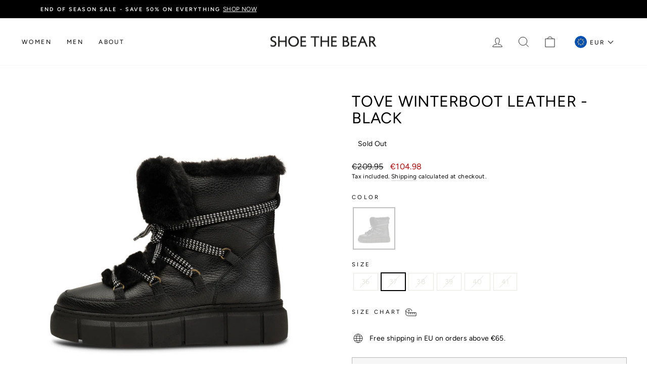

--- FILE ---
content_type: text/html; charset=utf-8
request_url: https://shoethebear.com/products/tove-winterboot-leather-boots-black?variant=46586820886866
body_size: 27415
content:
<!doctype html>
<html class="no-js" lang="en" dir="ltr">
<head>
  <meta charset="utf-8">
  <meta http-equiv="X-UA-Compatible" content="IE=edge,chrome=1">
  <meta name="viewport" content="width=device-width,initial-scale=1">
  <meta name="theme-color" content="#000000">

  <link rel="canonical" href="https://shoethebear.com/products/tove-winterboot-leather-boots-black">
  <link rel="preconnect" href="https://cdn.shopify.com">
  <link rel="preconnect" href="https://fonts.shopifycdn.com">
  <link rel="dns-prefetch" href="https://productreviews.shopifycdn.com">
  <link rel="dns-prefetch" href="https://ajax.googleapis.com">
  <link rel="dns-prefetch" href="https://maps.googleapis.com">
  <link rel="dns-prefetch" href="https://maps.gstatic.com"><link rel="shortcut icon" href="//shoethebear.com/cdn/shop/files/STB_favicon.jpg?crop=center&height=32&v=1676455084&width=32" type="image/png" /><script data-cookieconsent="ignore">
    window.dataLayer = window.dataLayer || [];
    function gtag() {
        dataLayer.push(arguments);
    }
    gtag("consent", "default", {
        ad_personalization: "denied",
        ad_storage: "denied",
        ad_user_data: "denied",
        analytics_storage: "denied",
        functionality_storage: "denied",
        personalization_storage: "denied",
        security_storage: "granted",
        wait_for_update: 500,
    });
    gtag("set", "ads_data_redaction", true);
    gtag("set", "url_passthrough", true);
  </script>

  <script id="Cookiebot" src="https://consent.cookiebot.com/uc.js" data-cbid="deef609c-a00c-4385-9a4b-aa40e5c166e4" type="text/javascript" async></script>

  <!-- Google Tag Manager -->
    <script>
      (function(w,d,s,l,i){w[l]=w[l]||[];w[l].push({'gtm.start':
      new Date().getTime(),event:'gtm.js'});var f=d.getElementsByTagName(s)[0],
      j=d.createElement(s),dl=l!='dataLayer'?'&l='+l:'';j.async=true;j.src=
      'https://www.googletagmanager.com/gtm.js?id='+i+dl;f.parentNode.insertBefore(j,f);
      })(window,document,'script','dataLayer','GTM-MJ8VVGN');
    </script>
  <!-- End Google Tag Manager -->

  
    <meta name="google-site-verification" content="Fd-lxHcvGkiVUFAO7YqWFEehCHC-wAnDSB2hp9KMRPI" />
  
<title>Tove Winterboot Leather - BLACK
&ndash; SHOE THE BEAR - COM
</title>
<meta name="description" content="Tove Snow Boot. The combination of faux fur and leather. Chunky track sole, wool lining, and lacing fastening are all handcrafted in Portugal.• Upper: 100% leather mixed with faux fur • Lining: 100% faux fur • Outsole: 100% TR• Plateau: 4,0 cm • Shaft height: 15,0 cm • Insole: Soft contoured with leather covering• Made"><meta property="og:site_name" content="SHOE THE BEAR - COM">
  <meta property="og:url" content="https://shoethebear.com/products/tove-winterboot-leather-boots-black">
  <meta property="og:title" content="Tove Winterboot Leather - BLACK">
  <meta property="og:type" content="product">
  <meta property="og:description" content="Tove Snow Boot. The combination of faux fur and leather. Chunky track sole, wool lining, and lacing fastening are all handcrafted in Portugal.• Upper: 100% leather mixed with faux fur • Lining: 100% faux fur • Outsole: 100% TR• Plateau: 4,0 cm • Shaft height: 15,0 cm • Insole: Soft contoured with leather covering• Made"><meta property="og:image" content="http://shoethebear.com/cdn/shop/files/Tove_Winterboot_Leather-Boots-STB2204-110_BLACK.jpg?v=1683617805">
    <meta property="og:image:secure_url" content="https://shoethebear.com/cdn/shop/files/Tove_Winterboot_Leather-Boots-STB2204-110_BLACK.jpg?v=1683617805">
    <meta property="og:image:width" content="1400">
    <meta property="og:image:height" content="1400"><meta name="twitter:site" content="@">
  <meta name="twitter:card" content="summary_large_image">
  <meta name="twitter:title" content="Tove Winterboot Leather - BLACK">
  <meta name="twitter:description" content="Tove Snow Boot. The combination of faux fur and leather. Chunky track sole, wool lining, and lacing fastening are all handcrafted in Portugal.• Upper: 100% leather mixed with faux fur • Lining: 100% faux fur • Outsole: 100% TR• Plateau: 4,0 cm • Shaft height: 15,0 cm • Insole: Soft contoured with leather covering• Made">
<style data-shopify>@font-face {
  font-family: Figtree;
  font-weight: 400;
  font-style: normal;
  font-display: swap;
  src: url("//shoethebear.com/cdn/fonts/figtree/figtree_n4.3c0838aba1701047e60be6a99a1b0a40ce9b8419.woff2") format("woff2"),
       url("//shoethebear.com/cdn/fonts/figtree/figtree_n4.c0575d1db21fc3821f17fd6617d3dee552312137.woff") format("woff");
}

  @font-face {
  font-family: Figtree;
  font-weight: 400;
  font-style: normal;
  font-display: swap;
  src: url("//shoethebear.com/cdn/fonts/figtree/figtree_n4.3c0838aba1701047e60be6a99a1b0a40ce9b8419.woff2") format("woff2"),
       url("//shoethebear.com/cdn/fonts/figtree/figtree_n4.c0575d1db21fc3821f17fd6617d3dee552312137.woff") format("woff");
}


  @font-face {
  font-family: Figtree;
  font-weight: 600;
  font-style: normal;
  font-display: swap;
  src: url("//shoethebear.com/cdn/fonts/figtree/figtree_n6.9d1ea52bb49a0a86cfd1b0383d00f83d3fcc14de.woff2") format("woff2"),
       url("//shoethebear.com/cdn/fonts/figtree/figtree_n6.f0fcdea525a0e47b2ae4ab645832a8e8a96d31d3.woff") format("woff");
}

  @font-face {
  font-family: Figtree;
  font-weight: 400;
  font-style: italic;
  font-display: swap;
  src: url("//shoethebear.com/cdn/fonts/figtree/figtree_i4.89f7a4275c064845c304a4cf8a4a586060656db2.woff2") format("woff2"),
       url("//shoethebear.com/cdn/fonts/figtree/figtree_i4.6f955aaaafc55a22ffc1f32ecf3756859a5ad3e2.woff") format("woff");
}

  @font-face {
  font-family: Figtree;
  font-weight: 600;
  font-style: italic;
  font-display: swap;
  src: url("//shoethebear.com/cdn/fonts/figtree/figtree_i6.702baae75738b446cfbed6ac0d60cab7b21e61ba.woff2") format("woff2"),
       url("//shoethebear.com/cdn/fonts/figtree/figtree_i6.6b8dc40d16c9905d29525156e284509f871ce8f9.woff") format("woff");
}

</style><link href="//shoethebear.com/cdn/shop/t/111/assets/theme.css?v=135015567021135799651737531947" rel="stylesheet" type="text/css" media="all" />
<style data-shopify>:root {
    --typeHeaderPrimary: Figtree;
    --typeHeaderFallback: sans-serif;
    --typeHeaderSize: 36px;
    --typeHeaderWeight: 400;
    --typeHeaderLineHeight: 1.1;
    --typeHeaderSpacing: 0.025em;

    --typeBasePrimary:Figtree;
    --typeBaseFallback:sans-serif;
    --typeBaseSize: 14px;
    --typeBaseWeight: 400;
    --typeBaseSpacing: 0.025em;
    --typeBaseLineHeight: 1.4;

    --typeCollectionTitle: 20px;

    --iconWeight: 2px;
    --iconLinecaps: miter;

    
      --buttonRadius: 0px;
    

    --colorGridOverlayOpacity: 0.1;
  }

  .placeholder-content {
    background-image: linear-gradient(100deg, #ffffff 40%, #f7f7f7 63%, #ffffff 79%);
  }</style><script>
    document.documentElement.className = document.documentElement.className.replace('no-js', 'js');

    window.theme = window.theme || {};
    theme.routes = {
      home: "/",
      cart: "/cart.js",
      cartPage: "/cart",
      cartAdd: "/cart/add.js",
      cartChange: "/cart/change.js",
      search: "/search"
    };
    theme.strings = {
      soldOut: "Sold Out",
      unavailable: "Unavailable",
      inStockLabel: "In stock, ready to ship",
      stockLabel: "Low stock - [count] items left",
      willNotShipUntil: "Ready to ship [date]",
      willBeInStockAfter: "Back in stock [date]",
      waitingForStock: "Inventory on the way",
      savePrice: "Save [saved_amount]",
      cartEmpty: "Your cart is currently empty.",
      cartTermsConfirmation: "You must agree with the terms and conditions of sales to check out",
      searchCollections: "Collections:",
      searchPages: "Pages:",
      searchArticles: "Articles:"
    };
    theme.settings = {
      dynamicVariantsEnable: true,
      cartType: "drawer",
      isCustomerTemplate: false,
      moneyFormat: "€{{amount}}",
      saveType: "percent",
      productImageSize: "natural",
      productImageCover: false,
      predictiveSearch: true,
      predictiveSearchType: "product,article,page,collection",
      quickView: false,
      themeName: 'Impulse',
      themeVersion: "6.0.1"
    };
  </script>

  <script>window.performance && window.performance.mark && window.performance.mark('shopify.content_for_header.start');</script><meta id="shopify-digital-wallet" name="shopify-digital-wallet" content="/14793210/digital_wallets/dialog">
<meta name="shopify-checkout-api-token" content="0ed593632fbffb9e68bfdb54c9dd664c">
<meta id="in-context-paypal-metadata" data-shop-id="14793210" data-venmo-supported="false" data-environment="production" data-locale="en_US" data-paypal-v4="true" data-currency="EUR">
<link rel="alternate" type="application/json+oembed" href="https://shoethebear.com/products/tove-winterboot-leather-boots-black.oembed">
<script async="async" src="/checkouts/internal/preloads.js?locale=en-DE"></script>
<script id="shopify-features" type="application/json">{"accessToken":"0ed593632fbffb9e68bfdb54c9dd664c","betas":["rich-media-storefront-analytics"],"domain":"shoethebear.com","predictiveSearch":true,"shopId":14793210,"locale":"en"}</script>
<script>var Shopify = Shopify || {};
Shopify.shop = "shoethebear.myshopify.com";
Shopify.locale = "en";
Shopify.currency = {"active":"EUR","rate":"1.0"};
Shopify.country = "DE";
Shopify.theme = {"name":"Impulse - Production - Novicell Pipeline","id":134804832499,"schema_name":"Impulse","schema_version":"6.0.1","theme_store_id":null,"role":"main"};
Shopify.theme.handle = "null";
Shopify.theme.style = {"id":null,"handle":null};
Shopify.cdnHost = "shoethebear.com/cdn";
Shopify.routes = Shopify.routes || {};
Shopify.routes.root = "/";</script>
<script type="module">!function(o){(o.Shopify=o.Shopify||{}).modules=!0}(window);</script>
<script>!function(o){function n(){var o=[];function n(){o.push(Array.prototype.slice.apply(arguments))}return n.q=o,n}var t=o.Shopify=o.Shopify||{};t.loadFeatures=n(),t.autoloadFeatures=n()}(window);</script>
<script id="shop-js-analytics" type="application/json">{"pageType":"product"}</script>
<script defer="defer" async type="module" src="//shoethebear.com/cdn/shopifycloud/shop-js/modules/v2/client.init-shop-cart-sync_C5BV16lS.en.esm.js"></script>
<script defer="defer" async type="module" src="//shoethebear.com/cdn/shopifycloud/shop-js/modules/v2/chunk.common_CygWptCX.esm.js"></script>
<script type="module">
  await import("//shoethebear.com/cdn/shopifycloud/shop-js/modules/v2/client.init-shop-cart-sync_C5BV16lS.en.esm.js");
await import("//shoethebear.com/cdn/shopifycloud/shop-js/modules/v2/chunk.common_CygWptCX.esm.js");

  window.Shopify.SignInWithShop?.initShopCartSync?.({"fedCMEnabled":true,"windoidEnabled":true});

</script>
<script>(function() {
  var isLoaded = false;
  function asyncLoad() {
    if (isLoaded) return;
    isLoaded = true;
    var urls = ["https:\/\/chimpstatic.com\/mcjs-connected\/js\/users\/71ef89ce286008d99bf2565e0\/3ff692187e2456db8a8f130bb.js?shop=shoethebear.myshopify.com","https:\/\/ecommplugins-scripts.trustpilot.com\/v2.1\/js\/header.min.js?settings=eyJrZXkiOiIiLCJzIjoic2t1In0=\u0026shop=shoethebear.myshopify.com","https:\/\/ecommplugins-trustboxsettings.trustpilot.com\/shoethebear.myshopify.com.js?settings=1647869621976\u0026shop=shoethebear.myshopify.com","https:\/\/widget.trustpilot.com\/bootstrap\/v5\/tp.widget.sync.bootstrap.min.js?shop=shoethebear.myshopify.com","https:\/\/cdn.nfcube.com\/instafeed-0ccf32338c37b272bb205323def91f20.js?shop=shoethebear.myshopify.com"];
    for (var i = 0; i < urls.length; i++) {
      var s = document.createElement('script');
      s.type = 'text/javascript';
      s.async = true;
      s.src = urls[i];
      var x = document.getElementsByTagName('script')[0];
      x.parentNode.insertBefore(s, x);
    }
  };
  if(window.attachEvent) {
    window.attachEvent('onload', asyncLoad);
  } else {
    window.addEventListener('load', asyncLoad, false);
  }
})();</script>
<script id="__st">var __st={"a":14793210,"offset":3600,"reqid":"44639d4d-2514-4dc3-81d3-c82f81100281-1768598107","pageurl":"shoethebear.com\/products\/tove-winterboot-leather-boots-black?variant=46586820886866","u":"be47d757f83e","p":"product","rtyp":"product","rid":8441008456018};</script>
<script>window.ShopifyPaypalV4VisibilityTracking = true;</script>
<script id="captcha-bootstrap">!function(){'use strict';const t='contact',e='account',n='new_comment',o=[[t,t],['blogs',n],['comments',n],[t,'customer']],c=[[e,'customer_login'],[e,'guest_login'],[e,'recover_customer_password'],[e,'create_customer']],r=t=>t.map((([t,e])=>`form[action*='/${t}']:not([data-nocaptcha='true']) input[name='form_type'][value='${e}']`)).join(','),a=t=>()=>t?[...document.querySelectorAll(t)].map((t=>t.form)):[];function s(){const t=[...o],e=r(t);return a(e)}const i='password',u='form_key',d=['recaptcha-v3-token','g-recaptcha-response','h-captcha-response',i],f=()=>{try{return window.sessionStorage}catch{return}},m='__shopify_v',_=t=>t.elements[u];function p(t,e,n=!1){try{const o=window.sessionStorage,c=JSON.parse(o.getItem(e)),{data:r}=function(t){const{data:e,action:n}=t;return t[m]||n?{data:e,action:n}:{data:t,action:n}}(c);for(const[e,n]of Object.entries(r))t.elements[e]&&(t.elements[e].value=n);n&&o.removeItem(e)}catch(o){console.error('form repopulation failed',{error:o})}}const l='form_type',E='cptcha';function T(t){t.dataset[E]=!0}const w=window,h=w.document,L='Shopify',v='ce_forms',y='captcha';let A=!1;((t,e)=>{const n=(g='f06e6c50-85a8-45c8-87d0-21a2b65856fe',I='https://cdn.shopify.com/shopifycloud/storefront-forms-hcaptcha/ce_storefront_forms_captcha_hcaptcha.v1.5.2.iife.js',D={infoText:'Protected by hCaptcha',privacyText:'Privacy',termsText:'Terms'},(t,e,n)=>{const o=w[L][v],c=o.bindForm;if(c)return c(t,g,e,D).then(n);var r;o.q.push([[t,g,e,D],n]),r=I,A||(h.body.append(Object.assign(h.createElement('script'),{id:'captcha-provider',async:!0,src:r})),A=!0)});var g,I,D;w[L]=w[L]||{},w[L][v]=w[L][v]||{},w[L][v].q=[],w[L][y]=w[L][y]||{},w[L][y].protect=function(t,e){n(t,void 0,e),T(t)},Object.freeze(w[L][y]),function(t,e,n,w,h,L){const[v,y,A,g]=function(t,e,n){const i=e?o:[],u=t?c:[],d=[...i,...u],f=r(d),m=r(i),_=r(d.filter((([t,e])=>n.includes(e))));return[a(f),a(m),a(_),s()]}(w,h,L),I=t=>{const e=t.target;return e instanceof HTMLFormElement?e:e&&e.form},D=t=>v().includes(t);t.addEventListener('submit',(t=>{const e=I(t);if(!e)return;const n=D(e)&&!e.dataset.hcaptchaBound&&!e.dataset.recaptchaBound,o=_(e),c=g().includes(e)&&(!o||!o.value);(n||c)&&t.preventDefault(),c&&!n&&(function(t){try{if(!f())return;!function(t){const e=f();if(!e)return;const n=_(t);if(!n)return;const o=n.value;o&&e.removeItem(o)}(t);const e=Array.from(Array(32),(()=>Math.random().toString(36)[2])).join('');!function(t,e){_(t)||t.append(Object.assign(document.createElement('input'),{type:'hidden',name:u})),t.elements[u].value=e}(t,e),function(t,e){const n=f();if(!n)return;const o=[...t.querySelectorAll(`input[type='${i}']`)].map((({name:t})=>t)),c=[...d,...o],r={};for(const[a,s]of new FormData(t).entries())c.includes(a)||(r[a]=s);n.setItem(e,JSON.stringify({[m]:1,action:t.action,data:r}))}(t,e)}catch(e){console.error('failed to persist form',e)}}(e),e.submit())}));const S=(t,e)=>{t&&!t.dataset[E]&&(n(t,e.some((e=>e===t))),T(t))};for(const o of['focusin','change'])t.addEventListener(o,(t=>{const e=I(t);D(e)&&S(e,y())}));const B=e.get('form_key'),M=e.get(l),P=B&&M;t.addEventListener('DOMContentLoaded',(()=>{const t=y();if(P)for(const e of t)e.elements[l].value===M&&p(e,B);[...new Set([...A(),...v().filter((t=>'true'===t.dataset.shopifyCaptcha))])].forEach((e=>S(e,t)))}))}(h,new URLSearchParams(w.location.search),n,t,e,['guest_login'])})(!0,!0)}();</script>
<script integrity="sha256-4kQ18oKyAcykRKYeNunJcIwy7WH5gtpwJnB7kiuLZ1E=" data-source-attribution="shopify.loadfeatures" defer="defer" src="//shoethebear.com/cdn/shopifycloud/storefront/assets/storefront/load_feature-a0a9edcb.js" crossorigin="anonymous"></script>
<script data-source-attribution="shopify.dynamic_checkout.dynamic.init">var Shopify=Shopify||{};Shopify.PaymentButton=Shopify.PaymentButton||{isStorefrontPortableWallets:!0,init:function(){window.Shopify.PaymentButton.init=function(){};var t=document.createElement("script");t.src="https://shoethebear.com/cdn/shopifycloud/portable-wallets/latest/portable-wallets.en.js",t.type="module",document.head.appendChild(t)}};
</script>
<script data-source-attribution="shopify.dynamic_checkout.buyer_consent">
  function portableWalletsHideBuyerConsent(e){var t=document.getElementById("shopify-buyer-consent"),n=document.getElementById("shopify-subscription-policy-button");t&&n&&(t.classList.add("hidden"),t.setAttribute("aria-hidden","true"),n.removeEventListener("click",e))}function portableWalletsShowBuyerConsent(e){var t=document.getElementById("shopify-buyer-consent"),n=document.getElementById("shopify-subscription-policy-button");t&&n&&(t.classList.remove("hidden"),t.removeAttribute("aria-hidden"),n.addEventListener("click",e))}window.Shopify?.PaymentButton&&(window.Shopify.PaymentButton.hideBuyerConsent=portableWalletsHideBuyerConsent,window.Shopify.PaymentButton.showBuyerConsent=portableWalletsShowBuyerConsent);
</script>
<script>
  function portableWalletsCleanup(e){e&&e.src&&console.error("Failed to load portable wallets script "+e.src);var t=document.querySelectorAll("shopify-accelerated-checkout .shopify-payment-button__skeleton, shopify-accelerated-checkout-cart .wallet-cart-button__skeleton"),e=document.getElementById("shopify-buyer-consent");for(let e=0;e<t.length;e++)t[e].remove();e&&e.remove()}function portableWalletsNotLoadedAsModule(e){e instanceof ErrorEvent&&"string"==typeof e.message&&e.message.includes("import.meta")&&"string"==typeof e.filename&&e.filename.includes("portable-wallets")&&(window.removeEventListener("error",portableWalletsNotLoadedAsModule),window.Shopify.PaymentButton.failedToLoad=e,"loading"===document.readyState?document.addEventListener("DOMContentLoaded",window.Shopify.PaymentButton.init):window.Shopify.PaymentButton.init())}window.addEventListener("error",portableWalletsNotLoadedAsModule);
</script>

<script type="module" src="https://shoethebear.com/cdn/shopifycloud/portable-wallets/latest/portable-wallets.en.js" onError="portableWalletsCleanup(this)" crossorigin="anonymous"></script>
<script nomodule>
  document.addEventListener("DOMContentLoaded", portableWalletsCleanup);
</script>

<link id="shopify-accelerated-checkout-styles" rel="stylesheet" media="screen" href="https://shoethebear.com/cdn/shopifycloud/portable-wallets/latest/accelerated-checkout-backwards-compat.css" crossorigin="anonymous">
<style id="shopify-accelerated-checkout-cart">
        #shopify-buyer-consent {
  margin-top: 1em;
  display: inline-block;
  width: 100%;
}

#shopify-buyer-consent.hidden {
  display: none;
}

#shopify-subscription-policy-button {
  background: none;
  border: none;
  padding: 0;
  text-decoration: underline;
  font-size: inherit;
  cursor: pointer;
}

#shopify-subscription-policy-button::before {
  box-shadow: none;
}

      </style>

<script>window.performance && window.performance.mark && window.performance.mark('shopify.content_for_header.end');</script>
  <script>
    function feedback() {
    const p = window.Shopify.customerPrivacy;
    console.log(`Tracking ${p.userCanBeTracked() ? "en" : "dis"}abled`);
    }
    window.Shopify.loadFeatures(
    [
        {
        name: "consent-tracking-api",
        version: "0.1",
        },
    ],
    function (error) {
        if (error) throw error;
        if ("Cookiebot" in window)
        if (Cookiebot.consented || Cookiebot.declined) {
            window.Shopify.customerPrivacy.setTrackingConsent(!Cookiebot.declined, feedback);
            return;
        }
        window.Shopify.customerPrivacy.setTrackingConsent(false, feedback);
    }
    );
    window.addEventListener("CookiebotOnConsentReady", function () {
    window.Shopify.customerPrivacy.setTrackingConsent(!Cookiebot.declined, feedback);
    });
</script>

  <script src="//shoethebear.com/cdn/shop/t/111/assets/vendor-scripts-v11.js" defer="defer"></script><script src="//shoethebear.com/cdn/shop/t/111/assets/theme.js?v=47592256396192681461660571119" defer="defer"></script><!-- Start of Sleeknote signup and lead generation tool - www.sleeknote.com -->
  <script id="sleeknoteScript" type="text/plain" data-cookieconsent="marketing">
    (function () {
      var sleeknoteScriptTag = document.createElement("script");
      sleeknoteScriptTag.type = "text/javascript";
      sleeknoteScriptTag.charset = "utf-8";
      sleeknoteScriptTag.src = ("//sleeknotecustomerscripts.sleeknote.com/16788.js");
      var s = document.getElementById("sleeknoteScript");
      s.parentNode.insertBefore(sleeknoteScriptTag, s);
    })();
  </script>
  <!-- End of Sleeknote signup and lead generation tool - www.sleeknote.com -->

  

  

<link href="https://monorail-edge.shopifysvc.com" rel="dns-prefetch">
<script>(function(){if ("sendBeacon" in navigator && "performance" in window) {try {var session_token_from_headers = performance.getEntriesByType('navigation')[0].serverTiming.find(x => x.name == '_s').description;} catch {var session_token_from_headers = undefined;}var session_cookie_matches = document.cookie.match(/_shopify_s=([^;]*)/);var session_token_from_cookie = session_cookie_matches && session_cookie_matches.length === 2 ? session_cookie_matches[1] : "";var session_token = session_token_from_headers || session_token_from_cookie || "";function handle_abandonment_event(e) {var entries = performance.getEntries().filter(function(entry) {return /monorail-edge.shopifysvc.com/.test(entry.name);});if (!window.abandonment_tracked && entries.length === 0) {window.abandonment_tracked = true;var currentMs = Date.now();var navigation_start = performance.timing.navigationStart;var payload = {shop_id: 14793210,url: window.location.href,navigation_start,duration: currentMs - navigation_start,session_token,page_type: "product"};window.navigator.sendBeacon("https://monorail-edge.shopifysvc.com/v1/produce", JSON.stringify({schema_id: "online_store_buyer_site_abandonment/1.1",payload: payload,metadata: {event_created_at_ms: currentMs,event_sent_at_ms: currentMs}}));}}window.addEventListener('pagehide', handle_abandonment_event);}}());</script>
<script id="web-pixels-manager-setup">(function e(e,d,r,n,o){if(void 0===o&&(o={}),!Boolean(null===(a=null===(i=window.Shopify)||void 0===i?void 0:i.analytics)||void 0===a?void 0:a.replayQueue)){var i,a;window.Shopify=window.Shopify||{};var t=window.Shopify;t.analytics=t.analytics||{};var s=t.analytics;s.replayQueue=[],s.publish=function(e,d,r){return s.replayQueue.push([e,d,r]),!0};try{self.performance.mark("wpm:start")}catch(e){}var l=function(){var e={modern:/Edge?\/(1{2}[4-9]|1[2-9]\d|[2-9]\d{2}|\d{4,})\.\d+(\.\d+|)|Firefox\/(1{2}[4-9]|1[2-9]\d|[2-9]\d{2}|\d{4,})\.\d+(\.\d+|)|Chrom(ium|e)\/(9{2}|\d{3,})\.\d+(\.\d+|)|(Maci|X1{2}).+ Version\/(15\.\d+|(1[6-9]|[2-9]\d|\d{3,})\.\d+)([,.]\d+|)( \(\w+\)|)( Mobile\/\w+|) Safari\/|Chrome.+OPR\/(9{2}|\d{3,})\.\d+\.\d+|(CPU[ +]OS|iPhone[ +]OS|CPU[ +]iPhone|CPU IPhone OS|CPU iPad OS)[ +]+(15[._]\d+|(1[6-9]|[2-9]\d|\d{3,})[._]\d+)([._]\d+|)|Android:?[ /-](13[3-9]|1[4-9]\d|[2-9]\d{2}|\d{4,})(\.\d+|)(\.\d+|)|Android.+Firefox\/(13[5-9]|1[4-9]\d|[2-9]\d{2}|\d{4,})\.\d+(\.\d+|)|Android.+Chrom(ium|e)\/(13[3-9]|1[4-9]\d|[2-9]\d{2}|\d{4,})\.\d+(\.\d+|)|SamsungBrowser\/([2-9]\d|\d{3,})\.\d+/,legacy:/Edge?\/(1[6-9]|[2-9]\d|\d{3,})\.\d+(\.\d+|)|Firefox\/(5[4-9]|[6-9]\d|\d{3,})\.\d+(\.\d+|)|Chrom(ium|e)\/(5[1-9]|[6-9]\d|\d{3,})\.\d+(\.\d+|)([\d.]+$|.*Safari\/(?![\d.]+ Edge\/[\d.]+$))|(Maci|X1{2}).+ Version\/(10\.\d+|(1[1-9]|[2-9]\d|\d{3,})\.\d+)([,.]\d+|)( \(\w+\)|)( Mobile\/\w+|) Safari\/|Chrome.+OPR\/(3[89]|[4-9]\d|\d{3,})\.\d+\.\d+|(CPU[ +]OS|iPhone[ +]OS|CPU[ +]iPhone|CPU IPhone OS|CPU iPad OS)[ +]+(10[._]\d+|(1[1-9]|[2-9]\d|\d{3,})[._]\d+)([._]\d+|)|Android:?[ /-](13[3-9]|1[4-9]\d|[2-9]\d{2}|\d{4,})(\.\d+|)(\.\d+|)|Mobile Safari.+OPR\/([89]\d|\d{3,})\.\d+\.\d+|Android.+Firefox\/(13[5-9]|1[4-9]\d|[2-9]\d{2}|\d{4,})\.\d+(\.\d+|)|Android.+Chrom(ium|e)\/(13[3-9]|1[4-9]\d|[2-9]\d{2}|\d{4,})\.\d+(\.\d+|)|Android.+(UC? ?Browser|UCWEB|U3)[ /]?(15\.([5-9]|\d{2,})|(1[6-9]|[2-9]\d|\d{3,})\.\d+)\.\d+|SamsungBrowser\/(5\.\d+|([6-9]|\d{2,})\.\d+)|Android.+MQ{2}Browser\/(14(\.(9|\d{2,})|)|(1[5-9]|[2-9]\d|\d{3,})(\.\d+|))(\.\d+|)|K[Aa][Ii]OS\/(3\.\d+|([4-9]|\d{2,})\.\d+)(\.\d+|)/},d=e.modern,r=e.legacy,n=navigator.userAgent;return n.match(d)?"modern":n.match(r)?"legacy":"unknown"}(),u="modern"===l?"modern":"legacy",c=(null!=n?n:{modern:"",legacy:""})[u],f=function(e){return[e.baseUrl,"/wpm","/b",e.hashVersion,"modern"===e.buildTarget?"m":"l",".js"].join("")}({baseUrl:d,hashVersion:r,buildTarget:u}),m=function(e){var d=e.version,r=e.bundleTarget,n=e.surface,o=e.pageUrl,i=e.monorailEndpoint;return{emit:function(e){var a=e.status,t=e.errorMsg,s=(new Date).getTime(),l=JSON.stringify({metadata:{event_sent_at_ms:s},events:[{schema_id:"web_pixels_manager_load/3.1",payload:{version:d,bundle_target:r,page_url:o,status:a,surface:n,error_msg:t},metadata:{event_created_at_ms:s}}]});if(!i)return console&&console.warn&&console.warn("[Web Pixels Manager] No Monorail endpoint provided, skipping logging."),!1;try{return self.navigator.sendBeacon.bind(self.navigator)(i,l)}catch(e){}var u=new XMLHttpRequest;try{return u.open("POST",i,!0),u.setRequestHeader("Content-Type","text/plain"),u.send(l),!0}catch(e){return console&&console.warn&&console.warn("[Web Pixels Manager] Got an unhandled error while logging to Monorail."),!1}}}}({version:r,bundleTarget:l,surface:e.surface,pageUrl:self.location.href,monorailEndpoint:e.monorailEndpoint});try{o.browserTarget=l,function(e){var d=e.src,r=e.async,n=void 0===r||r,o=e.onload,i=e.onerror,a=e.sri,t=e.scriptDataAttributes,s=void 0===t?{}:t,l=document.createElement("script"),u=document.querySelector("head"),c=document.querySelector("body");if(l.async=n,l.src=d,a&&(l.integrity=a,l.crossOrigin="anonymous"),s)for(var f in s)if(Object.prototype.hasOwnProperty.call(s,f))try{l.dataset[f]=s[f]}catch(e){}if(o&&l.addEventListener("load",o),i&&l.addEventListener("error",i),u)u.appendChild(l);else{if(!c)throw new Error("Did not find a head or body element to append the script");c.appendChild(l)}}({src:f,async:!0,onload:function(){if(!function(){var e,d;return Boolean(null===(d=null===(e=window.Shopify)||void 0===e?void 0:e.analytics)||void 0===d?void 0:d.initialized)}()){var d=window.webPixelsManager.init(e)||void 0;if(d){var r=window.Shopify.analytics;r.replayQueue.forEach((function(e){var r=e[0],n=e[1],o=e[2];d.publishCustomEvent(r,n,o)})),r.replayQueue=[],r.publish=d.publishCustomEvent,r.visitor=d.visitor,r.initialized=!0}}},onerror:function(){return m.emit({status:"failed",errorMsg:"".concat(f," has failed to load")})},sri:function(e){var d=/^sha384-[A-Za-z0-9+/=]+$/;return"string"==typeof e&&d.test(e)}(c)?c:"",scriptDataAttributes:o}),m.emit({status:"loading"})}catch(e){m.emit({status:"failed",errorMsg:(null==e?void 0:e.message)||"Unknown error"})}}})({shopId: 14793210,storefrontBaseUrl: "https://shoethebear.com",extensionsBaseUrl: "https://extensions.shopifycdn.com/cdn/shopifycloud/web-pixels-manager",monorailEndpoint: "https://monorail-edge.shopifysvc.com/unstable/produce_batch",surface: "storefront-renderer",enabledBetaFlags: ["2dca8a86"],webPixelsConfigList: [{"id":"965280082","configuration":"{\"config\":\"{\\\"pixel_id\\\":\\\"G-472FTRG96L\\\",\\\"gtag_events\\\":[{\\\"type\\\":\\\"purchase\\\",\\\"action_label\\\":\\\"G-472FTRG96L\\\"},{\\\"type\\\":\\\"page_view\\\",\\\"action_label\\\":\\\"G-472FTRG96L\\\"},{\\\"type\\\":\\\"view_item\\\",\\\"action_label\\\":\\\"G-472FTRG96L\\\"},{\\\"type\\\":\\\"search\\\",\\\"action_label\\\":\\\"G-472FTRG96L\\\"},{\\\"type\\\":\\\"add_to_cart\\\",\\\"action_label\\\":\\\"G-472FTRG96L\\\"},{\\\"type\\\":\\\"begin_checkout\\\",\\\"action_label\\\":\\\"G-472FTRG96L\\\"},{\\\"type\\\":\\\"add_payment_info\\\",\\\"action_label\\\":\\\"G-472FTRG96L\\\"}],\\\"enable_monitoring_mode\\\":false}\"}","eventPayloadVersion":"v1","runtimeContext":"OPEN","scriptVersion":"b2a88bafab3e21179ed38636efcd8a93","type":"APP","apiClientId":1780363,"privacyPurposes":[],"dataSharingAdjustments":{"protectedCustomerApprovalScopes":["read_customer_address","read_customer_email","read_customer_name","read_customer_personal_data","read_customer_phone"]}},{"id":"368116050","configuration":"{\"pixel_id\":\"185363785338301\",\"pixel_type\":\"facebook_pixel\",\"metaapp_system_user_token\":\"-\"}","eventPayloadVersion":"v1","runtimeContext":"OPEN","scriptVersion":"ca16bc87fe92b6042fbaa3acc2fbdaa6","type":"APP","apiClientId":2329312,"privacyPurposes":["ANALYTICS","MARKETING","SALE_OF_DATA"],"dataSharingAdjustments":{"protectedCustomerApprovalScopes":["read_customer_address","read_customer_email","read_customer_name","read_customer_personal_data","read_customer_phone"]}},{"id":"159449426","eventPayloadVersion":"v1","runtimeContext":"LAX","scriptVersion":"1","type":"CUSTOM","privacyPurposes":["MARKETING"],"name":"Meta pixel (migrated)"},{"id":"shopify-app-pixel","configuration":"{}","eventPayloadVersion":"v1","runtimeContext":"STRICT","scriptVersion":"0450","apiClientId":"shopify-pixel","type":"APP","privacyPurposes":["ANALYTICS","MARKETING"]},{"id":"shopify-custom-pixel","eventPayloadVersion":"v1","runtimeContext":"LAX","scriptVersion":"0450","apiClientId":"shopify-pixel","type":"CUSTOM","privacyPurposes":["ANALYTICS","MARKETING"]}],isMerchantRequest: false,initData: {"shop":{"name":"SHOE THE BEAR - COM","paymentSettings":{"currencyCode":"EUR"},"myshopifyDomain":"shoethebear.myshopify.com","countryCode":"DK","storefrontUrl":"https:\/\/shoethebear.com"},"customer":null,"cart":null,"checkout":null,"productVariants":[{"price":{"amount":104.98,"currencyCode":"EUR"},"product":{"title":"Tove Winterboot Leather - BLACK","vendor":"SHOE THE BEAR WOMENS","id":"8441008456018","untranslatedTitle":"Tove Winterboot Leather - BLACK","url":"\/products\/tove-winterboot-leather-boots-black","type":"Boots"},"id":"46586820854098","image":{"src":"\/\/shoethebear.com\/cdn\/shop\/files\/Tove_Winterboot_Leather-Boots-STB2204-110_BLACK.jpg?v=1683617805"},"sku":"STB2204\\110\\36","title":"36","untranslatedTitle":"36"},{"price":{"amount":104.98,"currencyCode":"EUR"},"product":{"title":"Tove Winterboot Leather - BLACK","vendor":"SHOE THE BEAR WOMENS","id":"8441008456018","untranslatedTitle":"Tove Winterboot Leather - BLACK","url":"\/products\/tove-winterboot-leather-boots-black","type":"Boots"},"id":"46586820886866","image":{"src":"\/\/shoethebear.com\/cdn\/shop\/files\/Tove_Winterboot_Leather-Boots-STB2204-110_BLACK.jpg?v=1683617805"},"sku":"STB2204\\110\\37","title":"37","untranslatedTitle":"37"},{"price":{"amount":104.98,"currencyCode":"EUR"},"product":{"title":"Tove Winterboot Leather - BLACK","vendor":"SHOE THE BEAR WOMENS","id":"8441008456018","untranslatedTitle":"Tove Winterboot Leather - BLACK","url":"\/products\/tove-winterboot-leather-boots-black","type":"Boots"},"id":"46586820919634","image":{"src":"\/\/shoethebear.com\/cdn\/shop\/files\/Tove_Winterboot_Leather-Boots-STB2204-110_BLACK.jpg?v=1683617805"},"sku":"STB2204\\110\\38","title":"38","untranslatedTitle":"38"},{"price":{"amount":104.98,"currencyCode":"EUR"},"product":{"title":"Tove Winterboot Leather - BLACK","vendor":"SHOE THE BEAR WOMENS","id":"8441008456018","untranslatedTitle":"Tove Winterboot Leather - BLACK","url":"\/products\/tove-winterboot-leather-boots-black","type":"Boots"},"id":"46586820952402","image":{"src":"\/\/shoethebear.com\/cdn\/shop\/files\/Tove_Winterboot_Leather-Boots-STB2204-110_BLACK.jpg?v=1683617805"},"sku":"STB2204\\110\\39","title":"39","untranslatedTitle":"39"},{"price":{"amount":104.98,"currencyCode":"EUR"},"product":{"title":"Tove Winterboot Leather - BLACK","vendor":"SHOE THE BEAR WOMENS","id":"8441008456018","untranslatedTitle":"Tove Winterboot Leather - BLACK","url":"\/products\/tove-winterboot-leather-boots-black","type":"Boots"},"id":"46586820985170","image":{"src":"\/\/shoethebear.com\/cdn\/shop\/files\/Tove_Winterboot_Leather-Boots-STB2204-110_BLACK.jpg?v=1683617805"},"sku":"STB2204\\110\\40","title":"40","untranslatedTitle":"40"},{"price":{"amount":104.98,"currencyCode":"EUR"},"product":{"title":"Tove Winterboot Leather - BLACK","vendor":"SHOE THE BEAR WOMENS","id":"8441008456018","untranslatedTitle":"Tove Winterboot Leather - BLACK","url":"\/products\/tove-winterboot-leather-boots-black","type":"Boots"},"id":"46586821017938","image":{"src":"\/\/shoethebear.com\/cdn\/shop\/files\/Tove_Winterboot_Leather-Boots-STB2204-110_BLACK.jpg?v=1683617805"},"sku":"STB2204\\110\\41","title":"41","untranslatedTitle":"41"}],"purchasingCompany":null},},"https://shoethebear.com/cdn","fcfee988w5aeb613cpc8e4bc33m6693e112",{"modern":"","legacy":""},{"shopId":"14793210","storefrontBaseUrl":"https:\/\/shoethebear.com","extensionBaseUrl":"https:\/\/extensions.shopifycdn.com\/cdn\/shopifycloud\/web-pixels-manager","surface":"storefront-renderer","enabledBetaFlags":"[\"2dca8a86\"]","isMerchantRequest":"false","hashVersion":"fcfee988w5aeb613cpc8e4bc33m6693e112","publish":"custom","events":"[[\"page_viewed\",{}],[\"product_viewed\",{\"productVariant\":{\"price\":{\"amount\":104.98,\"currencyCode\":\"EUR\"},\"product\":{\"title\":\"Tove Winterboot Leather - BLACK\",\"vendor\":\"SHOE THE BEAR WOMENS\",\"id\":\"8441008456018\",\"untranslatedTitle\":\"Tove Winterboot Leather - BLACK\",\"url\":\"\/products\/tove-winterboot-leather-boots-black\",\"type\":\"Boots\"},\"id\":\"46586820886866\",\"image\":{\"src\":\"\/\/shoethebear.com\/cdn\/shop\/files\/Tove_Winterboot_Leather-Boots-STB2204-110_BLACK.jpg?v=1683617805\"},\"sku\":\"STB2204\\\\110\\\\37\",\"title\":\"37\",\"untranslatedTitle\":\"37\"}}]]"});</script><script>
  window.ShopifyAnalytics = window.ShopifyAnalytics || {};
  window.ShopifyAnalytics.meta = window.ShopifyAnalytics.meta || {};
  window.ShopifyAnalytics.meta.currency = 'EUR';
  var meta = {"product":{"id":8441008456018,"gid":"gid:\/\/shopify\/Product\/8441008456018","vendor":"SHOE THE BEAR WOMENS","type":"Boots","handle":"tove-winterboot-leather-boots-black","variants":[{"id":46586820854098,"price":10498,"name":"Tove Winterboot Leather - BLACK - 36","public_title":"36","sku":"STB2204\\110\\36"},{"id":46586820886866,"price":10498,"name":"Tove Winterboot Leather - BLACK - 37","public_title":"37","sku":"STB2204\\110\\37"},{"id":46586820919634,"price":10498,"name":"Tove Winterboot Leather - BLACK - 38","public_title":"38","sku":"STB2204\\110\\38"},{"id":46586820952402,"price":10498,"name":"Tove Winterboot Leather - BLACK - 39","public_title":"39","sku":"STB2204\\110\\39"},{"id":46586820985170,"price":10498,"name":"Tove Winterboot Leather - BLACK - 40","public_title":"40","sku":"STB2204\\110\\40"},{"id":46586821017938,"price":10498,"name":"Tove Winterboot Leather - BLACK - 41","public_title":"41","sku":"STB2204\\110\\41"}],"remote":false},"page":{"pageType":"product","resourceType":"product","resourceId":8441008456018,"requestId":"44639d4d-2514-4dc3-81d3-c82f81100281-1768598107"}};
  for (var attr in meta) {
    window.ShopifyAnalytics.meta[attr] = meta[attr];
  }
</script>
<script class="analytics">
  (function () {
    var customDocumentWrite = function(content) {
      var jquery = null;

      if (window.jQuery) {
        jquery = window.jQuery;
      } else if (window.Checkout && window.Checkout.$) {
        jquery = window.Checkout.$;
      }

      if (jquery) {
        jquery('body').append(content);
      }
    };

    var hasLoggedConversion = function(token) {
      if (token) {
        return document.cookie.indexOf('loggedConversion=' + token) !== -1;
      }
      return false;
    }

    var setCookieIfConversion = function(token) {
      if (token) {
        var twoMonthsFromNow = new Date(Date.now());
        twoMonthsFromNow.setMonth(twoMonthsFromNow.getMonth() + 2);

        document.cookie = 'loggedConversion=' + token + '; expires=' + twoMonthsFromNow;
      }
    }

    var trekkie = window.ShopifyAnalytics.lib = window.trekkie = window.trekkie || [];
    if (trekkie.integrations) {
      return;
    }
    trekkie.methods = [
      'identify',
      'page',
      'ready',
      'track',
      'trackForm',
      'trackLink'
    ];
    trekkie.factory = function(method) {
      return function() {
        var args = Array.prototype.slice.call(arguments);
        args.unshift(method);
        trekkie.push(args);
        return trekkie;
      };
    };
    for (var i = 0; i < trekkie.methods.length; i++) {
      var key = trekkie.methods[i];
      trekkie[key] = trekkie.factory(key);
    }
    trekkie.load = function(config) {
      trekkie.config = config || {};
      trekkie.config.initialDocumentCookie = document.cookie;
      var first = document.getElementsByTagName('script')[0];
      var script = document.createElement('script');
      script.type = 'text/javascript';
      script.onerror = function(e) {
        var scriptFallback = document.createElement('script');
        scriptFallback.type = 'text/javascript';
        scriptFallback.onerror = function(error) {
                var Monorail = {
      produce: function produce(monorailDomain, schemaId, payload) {
        var currentMs = new Date().getTime();
        var event = {
          schema_id: schemaId,
          payload: payload,
          metadata: {
            event_created_at_ms: currentMs,
            event_sent_at_ms: currentMs
          }
        };
        return Monorail.sendRequest("https://" + monorailDomain + "/v1/produce", JSON.stringify(event));
      },
      sendRequest: function sendRequest(endpointUrl, payload) {
        // Try the sendBeacon API
        if (window && window.navigator && typeof window.navigator.sendBeacon === 'function' && typeof window.Blob === 'function' && !Monorail.isIos12()) {
          var blobData = new window.Blob([payload], {
            type: 'text/plain'
          });

          if (window.navigator.sendBeacon(endpointUrl, blobData)) {
            return true;
          } // sendBeacon was not successful

        } // XHR beacon

        var xhr = new XMLHttpRequest();

        try {
          xhr.open('POST', endpointUrl);
          xhr.setRequestHeader('Content-Type', 'text/plain');
          xhr.send(payload);
        } catch (e) {
          console.log(e);
        }

        return false;
      },
      isIos12: function isIos12() {
        return window.navigator.userAgent.lastIndexOf('iPhone; CPU iPhone OS 12_') !== -1 || window.navigator.userAgent.lastIndexOf('iPad; CPU OS 12_') !== -1;
      }
    };
    Monorail.produce('monorail-edge.shopifysvc.com',
      'trekkie_storefront_load_errors/1.1',
      {shop_id: 14793210,
      theme_id: 134804832499,
      app_name: "storefront",
      context_url: window.location.href,
      source_url: "//shoethebear.com/cdn/s/trekkie.storefront.cd680fe47e6c39ca5d5df5f0a32d569bc48c0f27.min.js"});

        };
        scriptFallback.async = true;
        scriptFallback.src = '//shoethebear.com/cdn/s/trekkie.storefront.cd680fe47e6c39ca5d5df5f0a32d569bc48c0f27.min.js';
        first.parentNode.insertBefore(scriptFallback, first);
      };
      script.async = true;
      script.src = '//shoethebear.com/cdn/s/trekkie.storefront.cd680fe47e6c39ca5d5df5f0a32d569bc48c0f27.min.js';
      first.parentNode.insertBefore(script, first);
    };
    trekkie.load(
      {"Trekkie":{"appName":"storefront","development":false,"defaultAttributes":{"shopId":14793210,"isMerchantRequest":null,"themeId":134804832499,"themeCityHash":"12722354384739252021","contentLanguage":"en","currency":"EUR","eventMetadataId":"672cd3ae-6cfb-47ef-9135-81f37b241131"},"isServerSideCookieWritingEnabled":true,"monorailRegion":"shop_domain","enabledBetaFlags":["65f19447"]},"Session Attribution":{},"S2S":{"facebookCapiEnabled":true,"source":"trekkie-storefront-renderer","apiClientId":580111}}
    );

    var loaded = false;
    trekkie.ready(function() {
      if (loaded) return;
      loaded = true;

      window.ShopifyAnalytics.lib = window.trekkie;

      var originalDocumentWrite = document.write;
      document.write = customDocumentWrite;
      try { window.ShopifyAnalytics.merchantGoogleAnalytics.call(this); } catch(error) {};
      document.write = originalDocumentWrite;

      window.ShopifyAnalytics.lib.page(null,{"pageType":"product","resourceType":"product","resourceId":8441008456018,"requestId":"44639d4d-2514-4dc3-81d3-c82f81100281-1768598107","shopifyEmitted":true});

      var match = window.location.pathname.match(/checkouts\/(.+)\/(thank_you|post_purchase)/)
      var token = match? match[1]: undefined;
      if (!hasLoggedConversion(token)) {
        setCookieIfConversion(token);
        window.ShopifyAnalytics.lib.track("Viewed Product",{"currency":"EUR","variantId":46586820886866,"productId":8441008456018,"productGid":"gid:\/\/shopify\/Product\/8441008456018","name":"Tove Winterboot Leather - BLACK - 37","price":"104.98","sku":"STB2204\\110\\37","brand":"SHOE THE BEAR WOMENS","variant":"37","category":"Boots","nonInteraction":true,"remote":false},undefined,undefined,{"shopifyEmitted":true});
      window.ShopifyAnalytics.lib.track("monorail:\/\/trekkie_storefront_viewed_product\/1.1",{"currency":"EUR","variantId":46586820886866,"productId":8441008456018,"productGid":"gid:\/\/shopify\/Product\/8441008456018","name":"Tove Winterboot Leather - BLACK - 37","price":"104.98","sku":"STB2204\\110\\37","brand":"SHOE THE BEAR WOMENS","variant":"37","category":"Boots","nonInteraction":true,"remote":false,"referer":"https:\/\/shoethebear.com\/products\/tove-winterboot-leather-boots-black?variant=46586820886866"});
      }
    });


        var eventsListenerScript = document.createElement('script');
        eventsListenerScript.async = true;
        eventsListenerScript.src = "//shoethebear.com/cdn/shopifycloud/storefront/assets/shop_events_listener-3da45d37.js";
        document.getElementsByTagName('head')[0].appendChild(eventsListenerScript);

})();</script>
  <script>
  if (!window.ga || (window.ga && typeof window.ga !== 'function')) {
    window.ga = function ga() {
      (window.ga.q = window.ga.q || []).push(arguments);
      if (window.Shopify && window.Shopify.analytics && typeof window.Shopify.analytics.publish === 'function') {
        window.Shopify.analytics.publish("ga_stub_called", {}, {sendTo: "google_osp_migration"});
      }
      console.error("Shopify's Google Analytics stub called with:", Array.from(arguments), "\nSee https://help.shopify.com/manual/promoting-marketing/pixels/pixel-migration#google for more information.");
    };
    if (window.Shopify && window.Shopify.analytics && typeof window.Shopify.analytics.publish === 'function') {
      window.Shopify.analytics.publish("ga_stub_initialized", {}, {sendTo: "google_osp_migration"});
    }
  }
</script>
<script
  defer
  src="https://shoethebear.com/cdn/shopifycloud/perf-kit/shopify-perf-kit-3.0.4.min.js"
  data-application="storefront-renderer"
  data-shop-id="14793210"
  data-render-region="gcp-us-east1"
  data-page-type="product"
  data-theme-instance-id="134804832499"
  data-theme-name="Impulse"
  data-theme-version="6.0.1"
  data-monorail-region="shop_domain"
  data-resource-timing-sampling-rate="10"
  data-shs="true"
  data-shs-beacon="true"
  data-shs-export-with-fetch="true"
  data-shs-logs-sample-rate="1"
  data-shs-beacon-endpoint="https://shoethebear.com/api/collect"
></script>
</head>

<body class="template-product" data-center-text="true" data-button_style="square" data-type_header_capitalize="true" data-type_headers_align_text="true" data-type_product_capitalize="true" data-swatch_style="round" >
  <!-- Google Tag Manager (noscript) -->
    <noscript>
      <iframe src="https://www.googletagmanager.com/ns.html?id=GTM-MJ8VVGN" height="0" width="0" style="display:none;visibility:hidden"></iframe>
    </noscript>
  <!-- End Google Tag Manager (noscript) -->

  <a class="in-page-link visually-hidden skip-link" href="#MainContent">Skip to content</a>

  <div id="PageContainer" class="page-container">
    <div class="transition-body"><div id="shopify-section-header" class="shopify-section">

<div id="NavDrawer" class="drawer drawer--left">
  <div class="drawer__contents">
    <div class="drawer__fixed-header">
      <div class="drawer__header appear-animation appear-delay-1">
        <div class="h2 drawer__title"></div>
        <div class="drawer__close">
          <button type="button" class="drawer__close-button js-drawer-close">
            <svg aria-hidden="true" focusable="false" role="presentation" class="icon icon-close" viewBox="0 0 64 64"><path d="M19 17.61l27.12 27.13m0-27.12L19 44.74"/></svg>
            <span class="icon__fallback-text">Close menu</span>
          </button>
        </div>
      </div>
    </div>
    <div class="drawer__scrollable">
      <ul class="mobile-nav" role="navigation" aria-label="Primary"><li class="mobile-nav__item appear-animation appear-delay-2"><div class="mobile-nav__has-sublist"><a href="/collections/women"
                    class="mobile-nav__link mobile-nav__link--top-level"
                    id="Label-collections-women1"
                    >
                    Women
                  </a>
                  <div class="mobile-nav__toggle">
                    <button type="button"
                      aria-controls="Linklist-collections-women1"
                      aria-labelledby="Label-collections-women1"
                      class="collapsible-trigger collapsible--auto-height"><span class="collapsible-trigger__icon collapsible-trigger__icon--open" role="presentation">
  <svg aria-hidden="true" focusable="false" role="presentation" class="icon icon--wide icon-chevron-down" viewBox="0 0 28 16"><path d="M1.57 1.59l12.76 12.77L27.1 1.59" stroke-width="2" stroke="#000" fill="none" fill-rule="evenodd"/></svg>
</span>
</button>
                  </div></div><div id="Linklist-collections-women1"
                class="mobile-nav__sublist collapsible-content collapsible-content--all"
                >
                <div class="collapsible-content__inner">
                  <ul class="mobile-nav__sublist"><li class="mobile-nav__item">
                        <div class="mobile-nav__child-item"><a href="/collections/women"
                              class="mobile-nav__link"
                              id="Sublabel-collections-women1"
                              >
                              All products
                            </a><button type="button"
                              aria-controls="Sublinklist-collections-women1-collections-women1"
                              aria-labelledby="Sublabel-collections-women1"
                              class="collapsible-trigger is-open"><span class="collapsible-trigger__icon collapsible-trigger__icon--circle collapsible-trigger__icon--open" role="presentation">
  <svg aria-hidden="true" focusable="false" role="presentation" class="icon icon--wide icon-chevron-down" viewBox="0 0 28 16"><path d="M1.57 1.59l12.76 12.77L27.1 1.59" stroke-width="2" stroke="#000" fill="none" fill-rule="evenodd"/></svg>
</span>
</button></div><div
                            id="Sublinklist-collections-women1-collections-women1"
                            aria-labelledby="Sublabel-collections-women1"
                            class="mobile-nav__sublist collapsible-content collapsible-content--all is-open"
                            style="height: auto;">
                            <div class="collapsible-content__inner">
                              <ul class="mobile-nav__grandchildlist"><li class="mobile-nav__item">
                                    <a href="/collections/women" class="mobile-nav__link">
                                      Shop all
                                    </a>
                                  </li><li class="mobile-nav__item">
                                    <a href="/collections/sandals" class="mobile-nav__link">
                                      Sandals
                                    </a>
                                  </li><li class="mobile-nav__item">
                                    <a href="/collections/boots-women" class="mobile-nav__link">
                                      Boots
                                    </a>
                                  </li><li class="mobile-nav__item">
                                    <a href="/collections/flats" class="mobile-nav__link">
                                      Flats
                                    </a>
                                  </li><li class="mobile-nav__item">
                                    <a href="/collections/heels" class="mobile-nav__link">
                                      Heels
                                    </a>
                                  </li><li class="mobile-nav__item">
                                    <a href="/collections/sneakers-women" class="mobile-nav__link">
                                      Sneakers
                                    </a>
                                  </li></ul>
                            </div>
                          </div></li><li class="mobile-nav__item">
                        <div class="mobile-nav__child-item"><button type="button"
                            aria-controls="Sublinklist-collections-women1-2"
                            class="mobile-nav__link--button collapsible-trigger is-open">
                              <span class="mobile-nav__faux-link">Shop categories</span><span class="collapsible-trigger__icon collapsible-trigger__icon--circle collapsible-trigger__icon--open" role="presentation">
  <svg aria-hidden="true" focusable="false" role="presentation" class="icon icon--wide icon-chevron-down" viewBox="0 0 28 16"><path d="M1.57 1.59l12.76 12.77L27.1 1.59" stroke-width="2" stroke="#000" fill="none" fill-rule="evenodd"/></svg>
</span>
</button></div><div
                            id="Sublinklist-collections-women1-2"
                            aria-labelledby="Sublabel-2"
                            class="mobile-nav__sublist collapsible-content collapsible-content--all is-open"
                            style="height: auto;">
                            <div class="collapsible-content__inner">
                              <ul class="mobile-nav__grandchildlist"><li class="mobile-nav__item">
                                    <a href="/collections/womens-new-arrivals" class="mobile-nav__link">
                                      New arrivals
                                    </a>
                                  </li><li class="mobile-nav__item">
                                    <a href="/collections/gift-ideas-for-her" class="mobile-nav__link">
                                      Gift ideas for her
                                    </a>
                                  </li><li class="mobile-nav__item">
                                    <a href="/collections/sale-womens" class="mobile-nav__link">
                                      Offers
                                    </a>
                                  </li></ul>
                            </div>
                          </div></li></ul>
                </div>
              </div></li><li class="mobile-nav__item appear-animation appear-delay-3"><div class="mobile-nav__has-sublist"><a href="/collections/men"
                    class="mobile-nav__link mobile-nav__link--top-level"
                    id="Label-collections-men2"
                    >
                    Men
                  </a>
                  <div class="mobile-nav__toggle">
                    <button type="button"
                      aria-controls="Linklist-collections-men2"
                      aria-labelledby="Label-collections-men2"
                      class="collapsible-trigger collapsible--auto-height"><span class="collapsible-trigger__icon collapsible-trigger__icon--open" role="presentation">
  <svg aria-hidden="true" focusable="false" role="presentation" class="icon icon--wide icon-chevron-down" viewBox="0 0 28 16"><path d="M1.57 1.59l12.76 12.77L27.1 1.59" stroke-width="2" stroke="#000" fill="none" fill-rule="evenodd"/></svg>
</span>
</button>
                  </div></div><div id="Linklist-collections-men2"
                class="mobile-nav__sublist collapsible-content collapsible-content--all"
                >
                <div class="collapsible-content__inner">
                  <ul class="mobile-nav__sublist"><li class="mobile-nav__item">
                        <div class="mobile-nav__child-item"><a href="/collections/men"
                              class="mobile-nav__link"
                              id="Sublabel-collections-men1"
                              >
                              All products
                            </a><button type="button"
                              aria-controls="Sublinklist-collections-men2-collections-men1"
                              aria-labelledby="Sublabel-collections-men1"
                              class="collapsible-trigger is-open"><span class="collapsible-trigger__icon collapsible-trigger__icon--circle collapsible-trigger__icon--open" role="presentation">
  <svg aria-hidden="true" focusable="false" role="presentation" class="icon icon--wide icon-chevron-down" viewBox="0 0 28 16"><path d="M1.57 1.59l12.76 12.77L27.1 1.59" stroke-width="2" stroke="#000" fill="none" fill-rule="evenodd"/></svg>
</span>
</button></div><div
                            id="Sublinklist-collections-men2-collections-men1"
                            aria-labelledby="Sublabel-collections-men1"
                            class="mobile-nav__sublist collapsible-content collapsible-content--all is-open"
                            style="height: auto;">
                            <div class="collapsible-content__inner">
                              <ul class="mobile-nav__grandchildlist"><li class="mobile-nav__item">
                                    <a href="/collections/men" class="mobile-nav__link">
                                      Shop all
                                    </a>
                                  </li><li class="mobile-nav__item">
                                    <a href="/collections/chelsea-boots" class="mobile-nav__link">
                                      Chelsea boots
                                    </a>
                                  </li><li class="mobile-nav__item">
                                    <a href="/collections/boots-men" class="mobile-nav__link">
                                      Boots
                                    </a>
                                  </li><li class="mobile-nav__item">
                                    <a href="/collections/sneakers" class="mobile-nav__link">
                                      Sneakers
                                    </a>
                                  </li><li class="mobile-nav__item">
                                    <a href="/collections/shoes" class="mobile-nav__link">
                                      Shoes
                                    </a>
                                  </li></ul>
                            </div>
                          </div></li><li class="mobile-nav__item">
                        <div class="mobile-nav__child-item"><button type="button"
                            aria-controls="Sublinklist-collections-men2-2"
                            class="mobile-nav__link--button collapsible-trigger is-open">
                              <span class="mobile-nav__faux-link">Shop by category</span><span class="collapsible-trigger__icon collapsible-trigger__icon--circle collapsible-trigger__icon--open" role="presentation">
  <svg aria-hidden="true" focusable="false" role="presentation" class="icon icon--wide icon-chevron-down" viewBox="0 0 28 16"><path d="M1.57 1.59l12.76 12.77L27.1 1.59" stroke-width="2" stroke="#000" fill="none" fill-rule="evenodd"/></svg>
</span>
</button></div><div
                            id="Sublinklist-collections-men2-2"
                            aria-labelledby="Sublabel-2"
                            class="mobile-nav__sublist collapsible-content collapsible-content--all is-open"
                            style="height: auto;">
                            <div class="collapsible-content__inner">
                              <ul class="mobile-nav__grandchildlist"><li class="mobile-nav__item">
                                    <a href="/collections/new-arrivals-men" class="mobile-nav__link">
                                      New arrivals
                                    </a>
                                  </li><li class="mobile-nav__item">
                                    <a href="/collections/gift-ideas-for-him" class="mobile-nav__link">
                                      Gift ideas for him
                                    </a>
                                  </li><li class="mobile-nav__item">
                                    <a href="/collections/sale-mens" class="mobile-nav__link">
                                      Offers
                                    </a>
                                  </li></ul>
                            </div>
                          </div></li></ul>
                </div>
              </div></li><li class="mobile-nav__item appear-animation appear-delay-4"><a href="/pages/about" class="mobile-nav__link mobile-nav__link--top-level">About Shoe The Bear</a></li><li class="mobile-nav__item mobile-nav__item--secondary">
            <div class="grid"><div class="grid__item one-half appear-animation appear-delay-5">
                  <a href="/account" class="mobile-nav__link">Log in
</a>
                </div></div>
          </li></ul><ul class="mobile-nav__social appear-animation appear-delay-6"></ul>
    </div>
  </div>
</div>
<div id="CartDrawer" class="drawer drawer--right">
    <form id="CartDrawerForm" action="/cart" method="post" novalidate class="drawer__contents">
      <div class="drawer__fixed-header">
        <div class="drawer__header appear-animation appear-delay-1">
          <div class="h2 drawer__title">Cart</div>
          <div class="drawer__close">
            <button type="button" class="drawer__close-button js-drawer-close">
              <svg aria-hidden="true" focusable="false" role="presentation" class="icon icon-close" viewBox="0 0 64 64"><path d="M19 17.61l27.12 27.13m0-27.12L19 44.74"/></svg>
              <span class="icon__fallback-text">Close cart</span>
            </button>
          </div>
        </div>
      </div>

      <div class="drawer__inner">
        <div class="drawer__scrollable">
          <div data-products class="appear-animation appear-delay-2"></div>

          
        </div>

        <div class="drawer__footer appear-animation appear-delay-4">
          <div data-discounts>
            
          </div>

          <div class="cart__item-sub cart__item-row">
            <div class="ajaxcart__subtotal">Subtotal</div>
            <div data-subtotal>€0.00</div>
          </div>

          <div class="cart__item-row text-center">
            <small>
              Shipping, taxes, and discount codes calculated at checkout.<br />
            </small>
          </div>

          
            <div class="cart__item-row cart__terms">
              <input type="checkbox" id="CartTermsDrawer" class="cart__terms-checkbox">
              <label for="CartTermsDrawer">
                
                  I agree with the <a href='/pages/terms-conditions' target='_blank'>terms and conditions</a>
                
              </label>
            </div>
          

          <div class="cart__checkout-wrapper">
            <button type="submit" name="checkout" data-terms-required="true" class="btn cart__checkout">
              Check out
            </button>

            
          </div>
        </div>
      </div>

      <div class="drawer__cart-empty appear-animation appear-delay-2">
        <div class="drawer__scrollable">
          Your cart is currently empty.
        </div>
      </div>
    </form>
  </div><style>
  .site-nav__link,
  .site-nav__dropdown-link:not(.site-nav__dropdown-link--top-level) {
    font-size: 12px;
  }
  
    .site-nav__link, .mobile-nav__link--top-level {
      text-transform: uppercase;
      letter-spacing: 0.2em;
    }
    .mobile-nav__link--top-level {
      font-size: 1.1em;
    }
  

  

  
.site-header {
      box-shadow: 0 0 1px rgba(0,0,0,0.2);
    }

    .toolbar + .header-sticky-wrapper .site-header {
      border-top: 0;
    }</style>

<div data-section-id="header" data-section-type="header">
  <div class="announcement-bar">
    <div class="page-width">
      <div class="slideshow-wrapper">
        <button type="button" class="visually-hidden slideshow__pause" data-id="header" aria-live="polite">
          <span class="slideshow__pause-stop">
            <svg aria-hidden="true" focusable="false" role="presentation" class="icon icon-pause" viewBox="0 0 10 13"><g fill="#000" fill-rule="evenodd"><path d="M0 0h3v13H0zM7 0h3v13H7z"/></g></svg>
            <span class="icon__fallback-text">Pause slideshow</span>
          </span>
          <span class="slideshow__pause-play">
            <svg aria-hidden="true" focusable="false" role="presentation" class="icon icon-play" viewBox="18.24 17.35 24.52 28.3"><path fill="#323232" d="M22.1 19.151v25.5l20.4-13.489-20.4-12.011z"/></svg>
            <span class="icon__fallback-text">Play slideshow</span>
          </span>
        </button>

        <div
          id="AnnouncementSlider"
          class="announcement-slider"
          data-compact="true"
          data-block-count="2"><div
                id="AnnouncementSlide-1524770296206"
                class="announcement-slider__slide"
                data-index="0"
                ><a class="announcement-link" href="/collections/sale-womens"><span class="announcement-text">END OF SEASON sale - Save 50% on everything</span><span class="announcement-link-text">SHOP NOW</span></a></div><div
                id="AnnouncementSlide-7dddc370-20f0-4ac5-9670-9e1a59dee98a"
                class="announcement-slider__slide"
                data-index="1"
                ><span class="announcement-text">30 DAYS RETURN from package received</span></div></div>
      </div>
    </div>
  </div>


<div class="toolbar small--hide">
  <div class="page-width">
    <div class="toolbar__content"><div class="toolbar__item">
          <ul class="no-bullets social-icons inline-list toolbar__social"></ul>

        </div></div>

  </div>
</div>
<div class="header-sticky-wrapper">
    <div id="HeaderWrapper" class="header-wrapper"><header
        id="SiteHeader"
        class="site-header"
        data-sticky="true"
        data-overlay="false">
        <div class="page-width">
          <div
            class="header-layout header-layout--center-left"
            data-logo-align="center"><div class="header-item header-item--left header-item--navigation"><ul
  class="site-nav site-navigation small--hide"
  
    role="navigation" aria-label="Primary"
  ><li
      class="site-nav__item site-nav__expanded-item site-nav--has-dropdown site-nav--is-megamenu"
      aria-haspopup="true">

      <a href="/collections/women" class="site-nav__link site-nav__link--underline site-nav__link--has-dropdown">
        Women
      </a><div class="site-nav__dropdown megamenu text-left">
          <div class="page-width">
            <div class="grid">
              <div class="grid__item medium-up--one-fifth appear-animation appear-delay-1"><div class="h5">
                    <a href="#" class="site-nav__dropdown-link site-nav__dropdown-link--top-level">Categories</a>
                  </div><div>
                      <a href="https://shoethebear.com/collections/women" class="site-nav__dropdown-link">
                        Shop all
                      </a>
                    </div><div>
                      <a href="https://shoethebear.com/collections/boots-women" class="site-nav__dropdown-link">
                        Boots
                      </a>
                    </div><div>
                      <a href="https://shoethebear.com/collections/heels" class="site-nav__dropdown-link">
                        Heels
                      </a>
                    </div><div>
                      <a href="https://shoethebear.com/collections/loafers-for-women" class="site-nav__dropdown-link">
                        Loafers
                      </a>
                    </div><div>
                      <a href="https://shoethebear.com/collections/sneakers-women" class="site-nav__dropdown-link">
                        Sneakers
                      </a>
                    </div><div>
                      <a href="/collections/sandals" class="site-nav__dropdown-link">
                        Sandals
                      </a>
                    </div></div><div class="grid__item medium-up--one-fifth appear-animation appear-delay-2"><div class="h5">
                    <a href="#" class="site-nav__dropdown-link site-nav__dropdown-link--top-level">Shop by</a>
                  </div><div>
                      <a href="https://shoethebear.com/collections/womens-new-arrivals" class="site-nav__dropdown-link">
                        New arrivals
                      </a>
                    </div><div>
                      <a href="/collections/sale-womens" class="site-nav__dropdown-link">
                        Offers
                      </a>
                    </div><div>
                      <a href="https://shoethebear.com/collections/gift-ideas-for-her" class="site-nav__dropdown-link">
                        Gift ideas for her
                      </a>
                    </div></div><div class="grid__item medium-up--one-fifth appear-animation appear-delay-3"><div class="h5">
                    <a href="#" class="site-nav__dropdown-link site-nav__dropdown-link--top-level">Collections</a>
                  </div><div>
                      <a href="https://shoethebear.com/collections/prints-of-the-wild" class="site-nav__dropdown-link">
                        Prints of the wild
                      </a>
                    </div><div>
                      <a href="https://shoethebear.com/collections/satin-softness" class="site-nav__dropdown-link">
                        Satin softness
                      </a>
                    </div><div>
                      <a href="https://shoethebear.com/collections/off-whites" class="site-nav__dropdown-link">
                        Off whites
                      </a>
                    </div><div>
                      <a href="https://shoethebear.com/collections/winterboots-women" class="site-nav__dropdown-link">
                        Winter ready
                      </a>
                    </div><div>
                      <a href="https://shoethebear.com/collections/party-shoes-women" class="site-nav__dropdown-link">
                        Get ready to party
                      </a>
                    </div></div><div class="grid__item medium-up--one-fifth appear-animation appear-delay-4"><a
                        href="/collections/boots-women"
                        class="megamenu__colection-image"
                        aria-label="Boots • Women"
                        style="background-image: url(//shoethebear.com/cdn/shop/collections/SHOE_THE_BEAR_CATEGORY_1000_666_WOMEN_BOOTS_400x.jpg?v=1728932147)"></a><div class="h5">
                    <a href="/collections/boots-women" class="site-nav__dropdown-link site-nav__dropdown-link--top-level">Boots</a>
                  </div></div><div class="grid__item medium-up--one-fifth appear-animation appear-delay-5"><a
                        href="/collections/party-shoes-women"
                        class="megamenu__colection-image"
                        aria-label="Party shoes • Women"
                        style="background-image: url(//shoethebear.com/cdn/shop/collections/900x90019_400x.jpg?v=1728932194)"></a><div class="h5">
                    <a href="/collections/party-shoes-women" class="site-nav__dropdown-link site-nav__dropdown-link--top-level">Party shoes</a>
                  </div></div>
            </div>
          </div>
        </div></li><li
      class="site-nav__item site-nav__expanded-item site-nav--has-dropdown site-nav--is-megamenu"
      aria-haspopup="true">

      <a href="/collections/men" class="site-nav__link site-nav__link--underline site-nav__link--has-dropdown">
        Men
      </a><div class="site-nav__dropdown megamenu text-left">
          <div class="page-width">
            <div class="grid">
              <div class="grid__item medium-up--one-fifth appear-animation appear-delay-1"><div class="h5">
                    <a href="#" class="site-nav__dropdown-link site-nav__dropdown-link--top-level">Categories</a>
                  </div><div>
                      <a href="https://shoethebear.com/collections/men" class="site-nav__dropdown-link">
                        Shop all
                      </a>
                    </div><div>
                      <a href="https://shoethebear.com/collections/chelsea-boots" class="site-nav__dropdown-link">
                        Chelsea boots
                      </a>
                    </div><div>
                      <a href="https://shoethebear.com/collections/boots-men" class="site-nav__dropdown-link">
                        Boots
                      </a>
                    </div><div>
                      <a href="https://shoethebear.com/collections/shoes" class="site-nav__dropdown-link">
                        Shoes
                      </a>
                    </div><div>
                      <a href="https://shoethebear.com/collections/sneakers" class="site-nav__dropdown-link">
                        Sneakers
                      </a>
                    </div></div><div class="grid__item medium-up--one-fifth appear-animation appear-delay-2"><div class="h5">
                    <a href="#" class="site-nav__dropdown-link site-nav__dropdown-link--top-level">Shop by</a>
                  </div><div>
                      <a href="https://shoethebear.com/collections/mens-new-arrivals" class="site-nav__dropdown-link">
                        New arrivals
                      </a>
                    </div><div>
                      <a href="/collections/sale-mens" class="site-nav__dropdown-link">
                        Offers
                      </a>
                    </div><div>
                      <a href="https://shoethebear.com/collections/gift-ideas-for-him" class="site-nav__dropdown-link">
                        Gift ideas for him
                      </a>
                    </div></div><div class="grid__item medium-up--one-fifth appear-animation appear-delay-3"><div class="h5">
                    <a href="#" class="site-nav__dropdown-link site-nav__dropdown-link--top-level">Collections</a>
                  </div><div>
                      <a href="https://shoethebear.com/collections/water-repellent" class="site-nav__dropdown-link">
                        Water repellent
                      </a>
                    </div><div>
                      <a href="https://shoethebear.com/collections/frontier" class="site-nav__dropdown-link">
                        Frontier
                      </a>
                    </div><div>
                      <a href="https://shoethebear.com/collections/business-shoes-men" class="site-nav__dropdown-link">
                        Shoes for the office
                      </a>
                    </div><div>
                      <a href="https://shoethebear.com/collections/winterboots-men" class="site-nav__dropdown-link">
                        Boots for winter
                      </a>
                    </div><div>
                      <a href="https://shoethebear.com/collections/party-shoes-men" class="site-nav__dropdown-link">
                        Get ready to party
                      </a>
                    </div></div><div class="grid__item medium-up--one-fifth appear-animation appear-delay-4"><a
                        href="/collections/boots-men"
                        class="megamenu__colection-image"
                        aria-label="Boots for men"
                        style="background-image: url(//shoethebear.com/cdn/shop/collections/SHOE_THE_BEAR_CATEGORY_1000_666_MEN_BOOTS_01_400x.jpg?v=1705940120)"></a><div class="h5">
                    <a href="/collections/boots-men" class="site-nav__dropdown-link site-nav__dropdown-link--top-level">Boots</a>
                  </div></div><div class="grid__item medium-up--one-fifth appear-animation appear-delay-5"><a
                        href="/collections/summer-party-shoes-mens"
                        class="megamenu__colection-image"
                        aria-label="Summer party shoes • mens"
                        style="background-image: url(//shoethebear.com/cdn/shop/collections/900x9006_400x.jpg?v=1710852954)"></a><div class="h5">
                    <a href="/collections/summer-party-shoes-mens" class="site-nav__dropdown-link site-nav__dropdown-link--top-level">Party shoes</a>
                  </div></div>
            </div>
          </div>
        </div></li><li
      class="site-nav__item site-nav__expanded-item site-nav--has-dropdown site-nav--is-megamenu"
      aria-haspopup="true">

      <a href="https://shoethebear.com/pages/about" class="site-nav__link site-nav__link--underline site-nav__link--has-dropdown">
        About
      </a><div class="site-nav__dropdown megamenu text-left">
          <div class="page-width">
            <div class="grid">
              <div class="grid__item medium-up--one-fifth appear-animation appear-delay-1"><div class="h5">
                    <a href="https://shoethebear.com/pages/about" class="site-nav__dropdown-link site-nav__dropdown-link--top-level">About Shoe The Bear</a>
                  </div><div>
                      <a href="https://shoethebear.com/pages/about" class="site-nav__dropdown-link">
                        About Shoe The Bear
                      </a>
                    </div><div>
                      <a href="https://shoethebear.com/pages/production" class="site-nav__dropdown-link">
                        Production
                      </a>
                    </div><div>
                      <a href="https://shoethebear.com/pages/history" class="site-nav__dropdown-link">
                        History
                      </a>
                    </div><div>
                      <a href="https://shoethebear.com/pages/materials" class="site-nav__dropdown-link">
                        Materials
                      </a>
                    </div><div>
                      <a href="/pages/shoe-the-bear-cares" class="site-nav__dropdown-link">
                        Shoe The Bear cares
                      </a>
                    </div><div>
                      <a href="https://shoethebear.com/pages/shoe-care" class="site-nav__dropdown-link">
                        Shoe care
                      </a>
                    </div></div><div class="grid__item medium-up--one-fifth appear-animation appear-delay-2"><a
                        href="/collections/lwg-womens"
                        class="megamenu__colection-image"
                        aria-label="LWG • womens"
                        style="background-image: url(//shoethebear.com/cdn/shop/collections/900x90029_5f6608c4-47c1-466b-a735-dc7ffb1f675d_400x.jpg?v=1710852839)"></a><div class="h5">
                    <a href="/collections/lwg-womens" class="site-nav__dropdown-link site-nav__dropdown-link--top-level">LWG</a>
                  </div></div><div class="grid__item medium-up--one-fifth appear-animation appear-delay-3"><a
                        href="/collections/water-repellent"
                        class="megamenu__colection-image"
                        aria-label="Water repellent shoes • Men"
                        style="background-image: url(//shoethebear.com/cdn/shop/collections/900x90021_400x.jpg?v=1676472318)"></a><div class="h5">
                    <a href="/collections/water-repellent" class="site-nav__dropdown-link site-nav__dropdown-link--top-level">Water repellent</a>
                  </div></div>
            </div>
          </div>
        </div></li></ul>
<div class="site-nav medium-up--hide">
                  <button
                    type="button"
                    class="site-nav__link site-nav__link--icon js-drawer-open-nav"
                    aria-controls="NavDrawer">
                    <svg aria-hidden="true" focusable="false" role="presentation" class="icon icon-hamburger" viewBox="0 0 64 64"><path d="M7 15h51M7 32h43M7 49h51"/></svg>
                    <span class="icon__fallback-text">Site navigation</span>
                  </button>
                </div>
              </div><div class="header-item header-item--logo"><style data-shopify>.header-item--logo,
    .header-layout--left-center .header-item--logo,
    .header-layout--left-center .header-item--icons {
      -webkit-box-flex: 0 1 110px;
      -ms-flex: 0 1 110px;
      flex: 0 1 110px;
    }

    @media only screen and (min-width: 769px) {
      .header-item--logo,
      .header-layout--left-center .header-item--logo,
      .header-layout--left-center .header-item--icons {
        -webkit-box-flex: 0 0 210px;
        -ms-flex: 0 0 210px;
        flex: 0 0 210px;
      }
    }

    .site-header__logo a {
      width: 110px;
    }
    .is-light .site-header__logo .logo--inverted {
      width: 110px;
    }
    @media only screen and (min-width: 769px) {
      .site-header__logo a {
        width: 210px;
      }

      .is-light .site-header__logo .logo--inverted {
        width: 210px;
      }
    }</style><div class="h1 site-header__logo" itemscope itemtype="http://schema.org/Organization" >
      <a
        href="/"
        itemprop="url"
        class="site-header__logo-link logo--has-inverted"
        style="padding-top: 10.027567195037905%">
        <img
          class="small--hide"
          src="//shoethebear.com/cdn/shop/files/SHOE_THE_BEAR_-_Logo_-_Black_-_PNG_-_High_res_9ee43e4c-3563-4f47-84f4-e38d9d557c80_210x.png?v=1728932786"
          srcset="//shoethebear.com/cdn/shop/files/SHOE_THE_BEAR_-_Logo_-_Black_-_PNG_-_High_res_9ee43e4c-3563-4f47-84f4-e38d9d557c80_210x.png?v=1728932786 1x, //shoethebear.com/cdn/shop/files/SHOE_THE_BEAR_-_Logo_-_Black_-_PNG_-_High_res_9ee43e4c-3563-4f47-84f4-e38d9d557c80_210x@2x.png?v=1728932786 2x"
          alt="SHOE THE BEAR - COM"
          itemprop="logo">
        <img
          class="medium-up--hide"
          src="//shoethebear.com/cdn/shop/files/SHOE_THE_BEAR_-_Logo_-_Black_-_PNG_-_High_res_9ee43e4c-3563-4f47-84f4-e38d9d557c80_110x.png?v=1728932786"
          srcset="//shoethebear.com/cdn/shop/files/SHOE_THE_BEAR_-_Logo_-_Black_-_PNG_-_High_res_9ee43e4c-3563-4f47-84f4-e38d9d557c80_110x.png?v=1728932786 1x, //shoethebear.com/cdn/shop/files/SHOE_THE_BEAR_-_Logo_-_Black_-_PNG_-_High_res_9ee43e4c-3563-4f47-84f4-e38d9d557c80_110x@2x.png?v=1728932786 2x"
          alt="SHOE THE BEAR - COM">
      </a><a
          href="/"
          itemprop="url"
          class="site-header__logo-link logo--inverted"
          style="padding-top: 10.027567195037905%">
          <img
            class="small--hide"
            src="//shoethebear.com/cdn/shop/files/SHOE_THE_BEAR_-_Logo_-_White_-_PNG_-_High_res_210x.png?v=1728932797"
            srcset="//shoethebear.com/cdn/shop/files/SHOE_THE_BEAR_-_Logo_-_White_-_PNG_-_High_res_210x.png?v=1728932797 1x, //shoethebear.com/cdn/shop/files/SHOE_THE_BEAR_-_Logo_-_White_-_PNG_-_High_res_210x@2x.png?v=1728932797 2x"
            alt="SHOE THE BEAR - COM"
            itemprop="logo">
          <img
            class="medium-up--hide"
            src="//shoethebear.com/cdn/shop/files/SHOE_THE_BEAR_-_Logo_-_White_-_PNG_-_High_res_110x.png?v=1728932797"
            srcset="//shoethebear.com/cdn/shop/files/SHOE_THE_BEAR_-_Logo_-_White_-_PNG_-_High_res_110x.png?v=1728932797 1x, //shoethebear.com/cdn/shop/files/SHOE_THE_BEAR_-_Logo_-_White_-_PNG_-_High_res_110x@2x.png?v=1728932797 2x"
            alt="SHOE THE BEAR - COM">
        </a></div></div><div class="header-item header-item--icons"><div class="site-nav">
  <div class="site-nav__icons"><a class="site-nav__link site-nav__link--icon small--hide" href="/account">
        <svg aria-hidden="true" focusable="false" role="presentation" class="icon icon-user" viewBox="0 0 64 64"><path d="M35 39.84v-2.53c3.3-1.91 6-6.66 6-11.41 0-7.63 0-13.82-9-13.82s-9 6.19-9 13.82c0 4.75 2.7 9.51 6 11.41v2.53c-10.18.85-18 6-18 12.16h42c0-6.19-7.82-11.31-18-12.16z"/></svg>
        <span class="icon__fallback-text">Log in
</span>
      </a><a href="/search" class="site-nav__link site-nav__link--icon js-search-header">
        <svg aria-hidden="true" focusable="false" role="presentation" class="icon icon-search" viewBox="0 0 64 64"><path d="M47.16 28.58A18.58 18.58 0 1 1 28.58 10a18.58 18.58 0 0 1 18.58 18.58zM54 54L41.94 42"/></svg>
        <span class="icon__fallback-text">Search</span>
      </a><a href="/cart" class="site-nav__link site-nav__link--icon js-drawer-open-cart" aria-controls="CartDrawer" data-icon="bag-minimal">
      <span class="cart-link"><svg aria-hidden="true" focusable="false" role="presentation" class="icon icon-bag-minimal" viewBox="0 0 64 64"><path stroke="null" id="svg_4" fill-opacity="null" stroke-opacity="null" fill="null" d="M11.375 17.863h41.25v36.75h-41.25z"/><path stroke="null" id="svg_2" d="M22.25 18c0-7.105 4.35-9 9.75-9s9.75 1.895 9.75 9"/></svg><span class="icon__fallback-text">Cart</span>
        <span class="cart-link__bubble"></span>
      </span>
    </a>
  </div>
</div>
  <div class="site-nav__link">
    <div class="country-switch" onclick="openCountrySwitch()">
      <div class="country-switch__flag" style="background-image: url('//shoethebear.com/cdn/shop/files/european-union_7a8379a1-21cd-4699-ba80-5453b25781c9.png?v=1676467609&width=24')"></div>
      
        <div class="country-switch__currency">EUR</div>
      
      <svg aria-hidden="true" focusable="false" role="presentation" class="icon icon-caret" viewBox="0 0 10 6">
        <path fill-rule="evenodd" clip-rule="evenodd" d="M9.354.646a.5.5 0 00-.708 0L5 4.293 1.354.646a.5.5 0 00-.708.708l4 4a.5.5 0 00.708 0l4-4a.5.5 0 000-.708z" fill="currentColor"></path>
      </svg>
      <div class="country-switch__dropdown">
        

<a href="https://shoethebear.dk/" class="country-switch__dropdown--item">
              <div class="country-switch__flag" style="background-image: url('//shoethebear.com/cdn/shop/files/denmark_de7850d1-6746-4a12-a8eb-aac7afa15db4.png?v=1676467657&width=24')"></div>
              <div class="country-switch__country-name">Denmark</div>
              
                <div class="country-switch__currency">(DKK)</div>
              
            </a>
          
        

<a href="https://shoethebear.co.uk" class="country-switch__dropdown--item">
              <div class="country-switch__flag" style="background-image: url('//shoethebear.com/cdn/shop/files/united-kingdom_0de94eab-88fc-486b-b791-2c92c82c6cdf.png?v=1676467657&width=24')"></div>
              <div class="country-switch__country-name">United Kingdom</div>
              
                <div class="country-switch__currency">(GBP)</div>
              
            </a>
          
        

<a href="https://shoethebear.us" class="country-switch__dropdown--item">
              <div class="country-switch__flag" style="background-image: url('//shoethebear.com/cdn/shop/files/united-states_ff3e437c-2da6-445a-ae55-87ec9952e8b1.png?v=1676467657&width=24')"></div>
              <div class="country-switch__country-name">United States</div>
              
                <div class="country-switch__currency">(USD)</div>
              
            </a>
          
        

        

        
      </div>
    </div>
  </div>


<script>
  function openCountrySwitch() {
    var element = document.querySelector(".country-switch");
    element.classList.toggle("country-switch--open");
  }
</script></div>
          </div></div>
        <div class="site-header__search-container">
          <div class="site-header__search">
            <div class="page-width">
              <form action="/search" method="get" role="search"
                id="HeaderSearchForm"
                class="site-header__search-form">
                <input type="hidden" name="type" value="product,article,page,collection">
                <input type="hidden" name="options[prefix]" value="last">
                <button type="submit" class="text-link site-header__search-btn site-header__search-btn--submit">
                  <svg aria-hidden="true" focusable="false" role="presentation" class="icon icon-search" viewBox="0 0 64 64"><path d="M47.16 28.58A18.58 18.58 0 1 1 28.58 10a18.58 18.58 0 0 1 18.58 18.58zM54 54L41.94 42"/></svg>
                  <span class="icon__fallback-text">Search</span>
                </button>
                <input type="search" name="q" value="" placeholder="Search our store" class="site-header__search-input" aria-label="Search our store">
              </form>
              <button type="button" id="SearchClose" class="js-search-header-close text-link site-header__search-btn">
                <svg aria-hidden="true" focusable="false" role="presentation" class="icon icon-close" viewBox="0 0 64 64"><path d="M19 17.61l27.12 27.13m0-27.12L19 44.74"/></svg>
                <span class="icon__fallback-text">"Close (esc)"</span>
              </button>
            </div>
          </div><div id="PredictiveWrapper" class="predictive-results hide" data-image-size="square">
              <div class="page-width">
                <div id="PredictiveResults" class="predictive-result__layout"></div>
                <div class="text-center predictive-results__footer">
                  <button type="button" class="btn btn--small" data-predictive-search-button>
                    <small>
                      View more
                    </small>
                  </button>
                </div>
              </div>
            </div></div>
      </header>
    </div>
  </div></div>


</div><div id="shopify-section-newsletter-popup" class="shopify-section index-section--hidden">



<div
  id="NewsletterPopup-newsletter-popup"
  class="modal modal--square modal--mobile-friendly"
  data-section-id="newsletter-popup"
  data-section-type="newsletter-popup"
  data-delay-days="30"
  data-has-reminder=""
  data-delay-seconds="5"
  
  data-test-mode="false"
  data-enabled="false">
  <div class="modal__inner">
    <div class="modal__centered medium-up--text-center">
      <div class="modal__centered-content ">

        <div class="newsletter newsletter-popup ">
          

          <div class="newsletter-popup__content"><h3>Sign up and save</h3><div class="rte">
                <p>Entice customers to sign up for your mailing list with discounts or exclusive offers. Include an image for extra impact.</p>
              </div>
              <a href="" class="btn newsletter-button">
                <div class="button--text">
                  Optional button
                </div>
              </a>
            

            
          </div>
        </div>
      </div>

      <button type="button" class="modal__close js-modal-close text-link">
        <svg aria-hidden="true" focusable="false" role="presentation" class="icon icon-close" viewBox="0 0 64 64"><path d="M19 17.61l27.12 27.13m0-27.12L19 44.74"/></svg>
        <span class="icon__fallback-text">"Close (esc)"</span>
      </button>
    </div>
  </div>
</div>






</div><main class="main-content" id="MainContent">
        <div id="shopify-section-template--16365211484403__main" class="shopify-section"><div id="ProductSection-template--16365211484403__main-8441008456018"
  class="product-section"
  data-section-id="template--16365211484403__main"
  data-product-id="8441008456018"
  data-section-type="product"
  data-product-handle="tove-winterboot-leather-boots-black"
  data-product-title="Tove Winterboot Leather - BLACK"
  data-product-url="/products/tove-winterboot-leather-boots-black"
  data-aspect-ratio="100.0"
  data-img-url="//shoethebear.com/cdn/shop/files/Tove_Winterboot_Leather-Boots-STB2204-110_BLACK_{width}x.jpg?v=1683617805"
  
    data-history="true"
  
  data-modal="false"><script type="application/ld+json">
  {
    "@context": "http://schema.org",
    "@type": "Product",
    "offers": [{
          "@type" : "Offer","sku": "STB2204\\110\\36","availability" : "http://schema.org/OutOfStock",
          "price" : 104.98,
          "priceCurrency" : "EUR",
          "priceValidUntil": "2026-01-26",
          "url" : "https:\/\/shoethebear.com\/products\/tove-winterboot-leather-boots-black?variant=46586820854098"
        },
{
          "@type" : "Offer","sku": "STB2204\\110\\37","availability" : "http://schema.org/OutOfStock",
          "price" : 104.98,
          "priceCurrency" : "EUR",
          "priceValidUntil": "2026-01-26",
          "url" : "https:\/\/shoethebear.com\/products\/tove-winterboot-leather-boots-black?variant=46586820886866"
        },
{
          "@type" : "Offer","sku": "STB2204\\110\\38","availability" : "http://schema.org/OutOfStock",
          "price" : 104.98,
          "priceCurrency" : "EUR",
          "priceValidUntil": "2026-01-26",
          "url" : "https:\/\/shoethebear.com\/products\/tove-winterboot-leather-boots-black?variant=46586820919634"
        },
{
          "@type" : "Offer","sku": "STB2204\\110\\39","availability" : "http://schema.org/OutOfStock",
          "price" : 104.98,
          "priceCurrency" : "EUR",
          "priceValidUntil": "2026-01-26",
          "url" : "https:\/\/shoethebear.com\/products\/tove-winterboot-leather-boots-black?variant=46586820952402"
        },
{
          "@type" : "Offer","sku": "STB2204\\110\\40","availability" : "http://schema.org/OutOfStock",
          "price" : 104.98,
          "priceCurrency" : "EUR",
          "priceValidUntil": "2026-01-26",
          "url" : "https:\/\/shoethebear.com\/products\/tove-winterboot-leather-boots-black?variant=46586820985170"
        },
{
          "@type" : "Offer","sku": "STB2204\\110\\41","availability" : "http://schema.org/OutOfStock",
          "price" : 104.98,
          "priceCurrency" : "EUR",
          "priceValidUntil": "2026-01-26",
          "url" : "https:\/\/shoethebear.com\/products\/tove-winterboot-leather-boots-black?variant=46586821017938"
        }
],
    "brand": "SHOE THE BEAR WOMENS",
    "sku": "STB2204\\110\\37",
    "name": "Tove Winterboot Leather - BLACK",
    "description": "Tove Snow Boot. The combination of faux fur and leather. Chunky track sole, wool lining, and lacing fastening are all handcrafted in Portugal.• Upper: 100% leather mixed with faux fur • Lining: 100% faux fur • Outsole: 100% TR• Plateau: 4,0 cm • Shaft height: 15,0 cm • Insole: Soft contoured with leather covering• Made in Portugal",
    "category": "",
    "url": "https://shoethebear.com/products/tove-winterboot-leather-boots-black",
      "gtin13": "5713326487879",
      "productId": "5713326487879","image": {
      "@type": "ImageObject",
      "url": "https://shoethebear.com/cdn/shop/files/Tove_Winterboot_Leather-Boots-STB2204-110_BLACK_1024x1024.jpg?v=1683617805",
      "image": "https://shoethebear.com/cdn/shop/files/Tove_Winterboot_Leather-Boots-STB2204-110_BLACK_1024x1024.jpg?v=1683617805",
      "name": "Tove Winterboot Leather - BLACK",
      "width": 1024,
      "height": 1024
    }
  }
</script>
<div class="page-content page-content--product">
    <div class="page-width">

      <div class="grid grid--product-images--partial"><div class="grid__item medium-up--one-half product-single__sticky"><div
    data-product-images
    data-zoom="true"
    data-has-slideshow="true">
    <div class="product__photos product__photos-template--16365211484403__main product__photos--below">
      <div class="product__main-photos" data-aos data-product-single-media-group style="position: relative;">

        

        <div data-product-photos class="product-slideshow" id="ProductPhotos-template--16365211484403__main">
<div
  class="product-main-slide starting-slide"
  data-index="0"
  >

  <div data-product-image-main class="product-image-main"><div class="image-wrap" style="height: 0; padding-bottom: 100.0%;"><img class="photoswipe__image lazyload"
          data-photoswipe-src="//shoethebear.com/cdn/shop/files/Tove_Winterboot_Leather-Boots-STB2204-110_BLACK_1800x1800.jpg?v=1683617805"
          data-photoswipe-width="1400"
          data-photoswipe-height="1400"
          data-index="1"
          data-src="//shoethebear.com/cdn/shop/files/Tove_Winterboot_Leather-Boots-STB2204-110_BLACK_{width}x.jpg?v=1683617805"
          data-widths="[360, 540, 720, 900, 1080]"
          data-aspectratio="1.0"
          data-sizes="auto"
          alt="SHOE THE BEAR WOMENS Tove Winterboot Leather Boots 110 BLACK">

        <noscript>
          <img class="lazyloaded"
            src="//shoethebear.com/cdn/shop/files/Tove_Winterboot_Leather-Boots-STB2204-110_BLACK_1400x.jpg?v=1683617805"
            alt="SHOE THE BEAR WOMENS Tove Winterboot Leather Boots 110 BLACK">
        </noscript><button type="button" class="btn btn--body btn--circle js-photoswipe__zoom product__photo-zoom">
            <svg aria-hidden="true" focusable="false" role="presentation" class="icon icon-search" viewBox="0 0 64 64"><path d="M47.16 28.58A18.58 18.58 0 1 1 28.58 10a18.58 18.58 0 0 1 18.58 18.58zM54 54L41.94 42"/></svg>
            <span class="icon__fallback-text">Close (esc)</span>
          </button></div></div>

</div>

<div
  class="product-main-slide secondary-slide"
  data-index="1"
  >

  <div data-product-image-main class="product-image-main"><div class="image-wrap" style="height: 0; padding-bottom: 100.0%;"><img class="photoswipe__image lazyload"
          data-photoswipe-src="//shoethebear.com/cdn/shop/files/Tove_Winterboot_Leather-Boots-STB2204-110_BLACK-1_1800x1800.jpg?v=1683617808"
          data-photoswipe-width="1400"
          data-photoswipe-height="1400"
          data-index="2"
          data-src="//shoethebear.com/cdn/shop/files/Tove_Winterboot_Leather-Boots-STB2204-110_BLACK-1_{width}x.jpg?v=1683617808"
          data-widths="[360, 540, 720, 900, 1080]"
          data-aspectratio="1.0"
          data-sizes="auto"
          alt="SHOE THE BEAR WOMENS Tove Winterboot Leather Boots 110 BLACK">

        <noscript>
          <img class="lazyloaded"
            src="//shoethebear.com/cdn/shop/files/Tove_Winterboot_Leather-Boots-STB2204-110_BLACK-1_1400x.jpg?v=1683617808"
            alt="SHOE THE BEAR WOMENS Tove Winterboot Leather Boots 110 BLACK">
        </noscript><button type="button" class="btn btn--body btn--circle js-photoswipe__zoom product__photo-zoom">
            <svg aria-hidden="true" focusable="false" role="presentation" class="icon icon-search" viewBox="0 0 64 64"><path d="M47.16 28.58A18.58 18.58 0 1 1 28.58 10a18.58 18.58 0 0 1 18.58 18.58zM54 54L41.94 42"/></svg>
            <span class="icon__fallback-text">Close (esc)</span>
          </button></div></div>

</div>

<div
  class="product-main-slide secondary-slide"
  data-index="2"
  >

  <div data-product-image-main class="product-image-main"><div class="image-wrap" style="height: 0; padding-bottom: 100.0%;"><img class="photoswipe__image lazyload"
          data-photoswipe-src="//shoethebear.com/cdn/shop/files/Tove_Winterboot_Leather-Boots-STB2204-110_BLACK-2_1800x1800.jpg?v=1683617811"
          data-photoswipe-width="1400"
          data-photoswipe-height="1400"
          data-index="3"
          data-src="//shoethebear.com/cdn/shop/files/Tove_Winterboot_Leather-Boots-STB2204-110_BLACK-2_{width}x.jpg?v=1683617811"
          data-widths="[360, 540, 720, 900, 1080]"
          data-aspectratio="1.0"
          data-sizes="auto"
          alt="SHOE THE BEAR WOMENS Tove Winterboot Leather Boots 110 BLACK">

        <noscript>
          <img class="lazyloaded"
            src="//shoethebear.com/cdn/shop/files/Tove_Winterboot_Leather-Boots-STB2204-110_BLACK-2_1400x.jpg?v=1683617811"
            alt="SHOE THE BEAR WOMENS Tove Winterboot Leather Boots 110 BLACK">
        </noscript><button type="button" class="btn btn--body btn--circle js-photoswipe__zoom product__photo-zoom">
            <svg aria-hidden="true" focusable="false" role="presentation" class="icon icon-search" viewBox="0 0 64 64"><path d="M47.16 28.58A18.58 18.58 0 1 1 28.58 10a18.58 18.58 0 0 1 18.58 18.58zM54 54L41.94 42"/></svg>
            <span class="icon__fallback-text">Close (esc)</span>
          </button></div></div>

</div>

<div
  class="product-main-slide secondary-slide"
  data-index="3"
  >

  <div data-product-image-main class="product-image-main"><div class="image-wrap" style="height: 0; padding-bottom: 100.0%;"><img class="photoswipe__image lazyload"
          data-photoswipe-src="//shoethebear.com/cdn/shop/files/Tove_Winterboot_Leather-Boots-STB2204-110_BLACK-3_1800x1800.jpg?v=1683617814"
          data-photoswipe-width="1400"
          data-photoswipe-height="1400"
          data-index="4"
          data-src="//shoethebear.com/cdn/shop/files/Tove_Winterboot_Leather-Boots-STB2204-110_BLACK-3_{width}x.jpg?v=1683617814"
          data-widths="[360, 540, 720, 900, 1080]"
          data-aspectratio="1.0"
          data-sizes="auto"
          alt="SHOE THE BEAR WOMENS Tove Winterboot Leather Boots 110 BLACK">

        <noscript>
          <img class="lazyloaded"
            src="//shoethebear.com/cdn/shop/files/Tove_Winterboot_Leather-Boots-STB2204-110_BLACK-3_1400x.jpg?v=1683617814"
            alt="SHOE THE BEAR WOMENS Tove Winterboot Leather Boots 110 BLACK">
        </noscript><button type="button" class="btn btn--body btn--circle js-photoswipe__zoom product__photo-zoom">
            <svg aria-hidden="true" focusable="false" role="presentation" class="icon icon-search" viewBox="0 0 64 64"><path d="M47.16 28.58A18.58 18.58 0 1 1 28.58 10a18.58 18.58 0 0 1 18.58 18.58zM54 54L41.94 42"/></svg>
            <span class="icon__fallback-text">Close (esc)</span>
          </button></div></div>

</div>

<div
  class="product-main-slide secondary-slide"
  data-index="4"
  >

  <div data-product-image-main class="product-image-main"><div class="image-wrap" style="height: 0; padding-bottom: 100.0%;"><img class="photoswipe__image lazyload"
          data-photoswipe-src="//shoethebear.com/cdn/shop/files/Tove_Winterboot_Leather-Boots-STB2204-110_BLACK-4_1800x1800.jpg?v=1683617817"
          data-photoswipe-width="1400"
          data-photoswipe-height="1400"
          data-index="5"
          data-src="//shoethebear.com/cdn/shop/files/Tove_Winterboot_Leather-Boots-STB2204-110_BLACK-4_{width}x.jpg?v=1683617817"
          data-widths="[360, 540, 720, 900, 1080]"
          data-aspectratio="1.0"
          data-sizes="auto"
          alt="SHOE THE BEAR WOMENS Tove Winterboot Leather Boots 110 BLACK">

        <noscript>
          <img class="lazyloaded"
            src="//shoethebear.com/cdn/shop/files/Tove_Winterboot_Leather-Boots-STB2204-110_BLACK-4_1400x.jpg?v=1683617817"
            alt="SHOE THE BEAR WOMENS Tove Winterboot Leather Boots 110 BLACK">
        </noscript><button type="button" class="btn btn--body btn--circle js-photoswipe__zoom product__photo-zoom">
            <svg aria-hidden="true" focusable="false" role="presentation" class="icon icon-search" viewBox="0 0 64 64"><path d="M47.16 28.58A18.58 18.58 0 1 1 28.58 10a18.58 18.58 0 0 1 18.58 18.58zM54 54L41.94 42"/></svg>
            <span class="icon__fallback-text">Close (esc)</span>
          </button></div></div>

</div>

<div
  class="product-main-slide secondary-slide"
  data-index="5"
  >

  <div data-product-image-main class="product-image-main"><div class="image-wrap" style="height: 0; padding-bottom: 100.0%;"><img class="photoswipe__image lazyload"
          data-photoswipe-src="//shoethebear.com/cdn/shop/files/Tove_Winterboot_Leather-Boots-STB2204-110_BLACK-5_1800x1800.jpg?v=1683617820"
          data-photoswipe-width="1400"
          data-photoswipe-height="1400"
          data-index="6"
          data-src="//shoethebear.com/cdn/shop/files/Tove_Winterboot_Leather-Boots-STB2204-110_BLACK-5_{width}x.jpg?v=1683617820"
          data-widths="[360, 540, 720, 900, 1080]"
          data-aspectratio="1.0"
          data-sizes="auto"
          alt="SHOE THE BEAR WOMENS Tove Winterboot Leather Boots 110 BLACK">

        <noscript>
          <img class="lazyloaded"
            src="//shoethebear.com/cdn/shop/files/Tove_Winterboot_Leather-Boots-STB2204-110_BLACK-5_1400x.jpg?v=1683617820"
            alt="SHOE THE BEAR WOMENS Tove Winterboot Leather Boots 110 BLACK">
        </noscript><button type="button" class="btn btn--body btn--circle js-photoswipe__zoom product__photo-zoom">
            <svg aria-hidden="true" focusable="false" role="presentation" class="icon icon-search" viewBox="0 0 64 64"><path d="M47.16 28.58A18.58 18.58 0 1 1 28.58 10a18.58 18.58 0 0 1 18.58 18.58zM54 54L41.94 42"/></svg>
            <span class="icon__fallback-text">Close (esc)</span>
          </button></div></div>

</div>

<div
  class="product-main-slide secondary-slide"
  data-index="6"
  >

  <div data-product-image-main class="product-image-main"><div class="image-wrap" style="height: 0; padding-bottom: 100.0%;"><img class="photoswipe__image lazyload"
          data-photoswipe-src="//shoethebear.com/cdn/shop/files/Tove_Winterboot_Leather-Boots-STB2204-110_BLACK-6_1800x1800.jpg?v=1683617822"
          data-photoswipe-width="1400"
          data-photoswipe-height="1400"
          data-index="7"
          data-src="//shoethebear.com/cdn/shop/files/Tove_Winterboot_Leather-Boots-STB2204-110_BLACK-6_{width}x.jpg?v=1683617822"
          data-widths="[360, 540, 720, 900, 1080]"
          data-aspectratio="1.0"
          data-sizes="auto"
          alt="SHOE THE BEAR WOMENS Tove Winterboot Leather Boots 110 BLACK">

        <noscript>
          <img class="lazyloaded"
            src="//shoethebear.com/cdn/shop/files/Tove_Winterboot_Leather-Boots-STB2204-110_BLACK-6_1400x.jpg?v=1683617822"
            alt="SHOE THE BEAR WOMENS Tove Winterboot Leather Boots 110 BLACK">
        </noscript><button type="button" class="btn btn--body btn--circle js-photoswipe__zoom product__photo-zoom">
            <svg aria-hidden="true" focusable="false" role="presentation" class="icon icon-search" viewBox="0 0 64 64"><path d="M47.16 28.58A18.58 18.58 0 1 1 28.58 10a18.58 18.58 0 0 1 18.58 18.58zM54 54L41.94 42"/></svg>
            <span class="icon__fallback-text">Close (esc)</span>
          </button></div></div>

</div>

<div
  class="product-main-slide secondary-slide"
  data-index="7"
  >

  <div data-product-image-main class="product-image-main"><div class="image-wrap" style="height: 0; padding-bottom: 100.0%;"><img class="photoswipe__image lazyload"
          data-photoswipe-src="//shoethebear.com/cdn/shop/files/Tove_Winterboot_Leather-Boots-STB2204-110_BLACK-7_1800x1800.jpg?v=1683617825"
          data-photoswipe-width="1400"
          data-photoswipe-height="1400"
          data-index="8"
          data-src="//shoethebear.com/cdn/shop/files/Tove_Winterboot_Leather-Boots-STB2204-110_BLACK-7_{width}x.jpg?v=1683617825"
          data-widths="[360, 540, 720, 900, 1080]"
          data-aspectratio="1.0"
          data-sizes="auto"
          alt="SHOE THE BEAR WOMENS Tove Winterboot Leather Boots 110 BLACK">

        <noscript>
          <img class="lazyloaded"
            src="//shoethebear.com/cdn/shop/files/Tove_Winterboot_Leather-Boots-STB2204-110_BLACK-7_1400x.jpg?v=1683617825"
            alt="SHOE THE BEAR WOMENS Tove Winterboot Leather Boots 110 BLACK">
        </noscript><button type="button" class="btn btn--body btn--circle js-photoswipe__zoom product__photo-zoom">
            <svg aria-hidden="true" focusable="false" role="presentation" class="icon icon-search" viewBox="0 0 64 64"><path d="M47.16 28.58A18.58 18.58 0 1 1 28.58 10a18.58 18.58 0 0 1 18.58 18.58zM54 54L41.94 42"/></svg>
            <span class="icon__fallback-text">Close (esc)</span>
          </button></div></div>

</div>
</div></div>

      <div
        data-product-thumbs
        class="product__thumbs product__thumbs--below product__thumbs-placement--left small--hide"
        data-position="below"
        data-arrows="true"
        data-aos><button type="button" class="product__thumb-arrow product__thumb-arrow--prev hide">
            <svg aria-hidden="true" focusable="false" role="presentation" class="icon icon-chevron-left" viewBox="0 0 284.49 498.98"><path d="M249.49 0a35 35 0 0 1 24.75 59.75L84.49 249.49l189.75 189.74a35.002 35.002 0 1 1-49.5 49.5L10.25 274.24a35 35 0 0 1 0-49.5L224.74 10.25A34.89 34.89 0 0 1 249.49 0z"/></svg>
          </button><div class="product__thumbs--scroller"><div class="product__thumb-item"
                data-index="0"
                >
                <div class="image-wrap" style="height: 0; padding-bottom: 100.0%;">
                  <a
                    href="//shoethebear.com/cdn/shop/files/Tove_Winterboot_Leather-Boots-STB2204-110_BLACK_1800x1800.jpg?v=1683617805"
                    data-product-thumb
                    class="product__thumb"
                    data-index="0"
                    data-id="41904981705042"><img class="animation-delay-3 lazyload"
                        data-src="//shoethebear.com/cdn/shop/files/Tove_Winterboot_Leather-Boots-STB2204-110_BLACK_{width}x.jpg?v=1683617805"
                        data-widths="[120, 360, 540, 720]"
                        data-aspectratio="1.0"
                        data-sizes="auto"
                        alt="SHOE THE BEAR WOMENS Tove Winterboot Leather Boots 110 BLACK">

                    <noscript>
                      <img class="lazyloaded"
                        src="//shoethebear.com/cdn/shop/files/Tove_Winterboot_Leather-Boots-STB2204-110_BLACK_400x.jpg?v=1683617805"
                        alt="SHOE THE BEAR WOMENS Tove Winterboot Leather Boots 110 BLACK">
                    </noscript>
                  </a>
                </div>
              </div><div class="product__thumb-item"
                data-index="1"
                >
                <div class="image-wrap" style="height: 0; padding-bottom: 100.0%;">
                  <a
                    href="//shoethebear.com/cdn/shop/files/Tove_Winterboot_Leather-Boots-STB2204-110_BLACK-1_1800x1800.jpg?v=1683617808"
                    data-product-thumb
                    class="product__thumb"
                    data-index="1"
                    data-id="41904981999954"><img class="animation-delay-6 lazyload"
                        data-src="//shoethebear.com/cdn/shop/files/Tove_Winterboot_Leather-Boots-STB2204-110_BLACK-1_{width}x.jpg?v=1683617808"
                        data-widths="[120, 360, 540, 720]"
                        data-aspectratio="1.0"
                        data-sizes="auto"
                        alt="SHOE THE BEAR WOMENS Tove Winterboot Leather Boots 110 BLACK">

                    <noscript>
                      <img class="lazyloaded"
                        src="//shoethebear.com/cdn/shop/files/Tove_Winterboot_Leather-Boots-STB2204-110_BLACK-1_400x.jpg?v=1683617808"
                        alt="SHOE THE BEAR WOMENS Tove Winterboot Leather Boots 110 BLACK">
                    </noscript>
                  </a>
                </div>
              </div><div class="product__thumb-item"
                data-index="2"
                >
                <div class="image-wrap" style="height: 0; padding-bottom: 100.0%;">
                  <a
                    href="//shoethebear.com/cdn/shop/files/Tove_Winterboot_Leather-Boots-STB2204-110_BLACK-2_1800x1800.jpg?v=1683617811"
                    data-product-thumb
                    class="product__thumb"
                    data-index="2"
                    data-id="41904982458706"><img class="animation-delay-9 lazyload"
                        data-src="//shoethebear.com/cdn/shop/files/Tove_Winterboot_Leather-Boots-STB2204-110_BLACK-2_{width}x.jpg?v=1683617811"
                        data-widths="[120, 360, 540, 720]"
                        data-aspectratio="1.0"
                        data-sizes="auto"
                        alt="SHOE THE BEAR WOMENS Tove Winterboot Leather Boots 110 BLACK">

                    <noscript>
                      <img class="lazyloaded"
                        src="//shoethebear.com/cdn/shop/files/Tove_Winterboot_Leather-Boots-STB2204-110_BLACK-2_400x.jpg?v=1683617811"
                        alt="SHOE THE BEAR WOMENS Tove Winterboot Leather Boots 110 BLACK">
                    </noscript>
                  </a>
                </div>
              </div><div class="product__thumb-item"
                data-index="3"
                >
                <div class="image-wrap" style="height: 0; padding-bottom: 100.0%;">
                  <a
                    href="//shoethebear.com/cdn/shop/files/Tove_Winterboot_Leather-Boots-STB2204-110_BLACK-3_1800x1800.jpg?v=1683617814"
                    data-product-thumb
                    class="product__thumb"
                    data-index="3"
                    data-id="41904983081298"><img class="animation-delay-12 lazyload"
                        data-src="//shoethebear.com/cdn/shop/files/Tove_Winterboot_Leather-Boots-STB2204-110_BLACK-3_{width}x.jpg?v=1683617814"
                        data-widths="[120, 360, 540, 720]"
                        data-aspectratio="1.0"
                        data-sizes="auto"
                        alt="SHOE THE BEAR WOMENS Tove Winterboot Leather Boots 110 BLACK">

                    <noscript>
                      <img class="lazyloaded"
                        src="//shoethebear.com/cdn/shop/files/Tove_Winterboot_Leather-Boots-STB2204-110_BLACK-3_400x.jpg?v=1683617814"
                        alt="SHOE THE BEAR WOMENS Tove Winterboot Leather Boots 110 BLACK">
                    </noscript>
                  </a>
                </div>
              </div><div class="product__thumb-item"
                data-index="4"
                >
                <div class="image-wrap" style="height: 0; padding-bottom: 100.0%;">
                  <a
                    href="//shoethebear.com/cdn/shop/files/Tove_Winterboot_Leather-Boots-STB2204-110_BLACK-4_1800x1800.jpg?v=1683617817"
                    data-product-thumb
                    class="product__thumb"
                    data-index="4"
                    data-id="41904983343442"><img class="animation-delay-15 lazyload"
                        data-src="//shoethebear.com/cdn/shop/files/Tove_Winterboot_Leather-Boots-STB2204-110_BLACK-4_{width}x.jpg?v=1683617817"
                        data-widths="[120, 360, 540, 720]"
                        data-aspectratio="1.0"
                        data-sizes="auto"
                        alt="SHOE THE BEAR WOMENS Tove Winterboot Leather Boots 110 BLACK">

                    <noscript>
                      <img class="lazyloaded"
                        src="//shoethebear.com/cdn/shop/files/Tove_Winterboot_Leather-Boots-STB2204-110_BLACK-4_400x.jpg?v=1683617817"
                        alt="SHOE THE BEAR WOMENS Tove Winterboot Leather Boots 110 BLACK">
                    </noscript>
                  </a>
                </div>
              </div><div class="product__thumb-item"
                data-index="5"
                >
                <div class="image-wrap" style="height: 0; padding-bottom: 100.0%;">
                  <a
                    href="//shoethebear.com/cdn/shop/files/Tove_Winterboot_Leather-Boots-STB2204-110_BLACK-5_1800x1800.jpg?v=1683617820"
                    data-product-thumb
                    class="product__thumb"
                    data-index="5"
                    data-id="41904983507282"><img class="animation-delay-18 lazyload"
                        data-src="//shoethebear.com/cdn/shop/files/Tove_Winterboot_Leather-Boots-STB2204-110_BLACK-5_{width}x.jpg?v=1683617820"
                        data-widths="[120, 360, 540, 720]"
                        data-aspectratio="1.0"
                        data-sizes="auto"
                        alt="SHOE THE BEAR WOMENS Tove Winterboot Leather Boots 110 BLACK">

                    <noscript>
                      <img class="lazyloaded"
                        src="//shoethebear.com/cdn/shop/files/Tove_Winterboot_Leather-Boots-STB2204-110_BLACK-5_400x.jpg?v=1683617820"
                        alt="SHOE THE BEAR WOMENS Tove Winterboot Leather Boots 110 BLACK">
                    </noscript>
                  </a>
                </div>
              </div><div class="product__thumb-item"
                data-index="6"
                >
                <div class="image-wrap" style="height: 0; padding-bottom: 100.0%;">
                  <a
                    href="//shoethebear.com/cdn/shop/files/Tove_Winterboot_Leather-Boots-STB2204-110_BLACK-6_1800x1800.jpg?v=1683617822"
                    data-product-thumb
                    class="product__thumb"
                    data-index="6"
                    data-id="41904984392018"><img class="animation-delay-21 lazyload"
                        data-src="//shoethebear.com/cdn/shop/files/Tove_Winterboot_Leather-Boots-STB2204-110_BLACK-6_{width}x.jpg?v=1683617822"
                        data-widths="[120, 360, 540, 720]"
                        data-aspectratio="1.0"
                        data-sizes="auto"
                        alt="SHOE THE BEAR WOMENS Tove Winterboot Leather Boots 110 BLACK">

                    <noscript>
                      <img class="lazyloaded"
                        src="//shoethebear.com/cdn/shop/files/Tove_Winterboot_Leather-Boots-STB2204-110_BLACK-6_400x.jpg?v=1683617822"
                        alt="SHOE THE BEAR WOMENS Tove Winterboot Leather Boots 110 BLACK">
                    </noscript>
                  </a>
                </div>
              </div><div class="product__thumb-item"
                data-index="7"
                >
                <div class="image-wrap" style="height: 0; padding-bottom: 100.0%;">
                  <a
                    href="//shoethebear.com/cdn/shop/files/Tove_Winterboot_Leather-Boots-STB2204-110_BLACK-7_1800x1800.jpg?v=1683617825"
                    data-product-thumb
                    class="product__thumb"
                    data-index="7"
                    data-id="41904984818002"><img class="animation-delay-24 lazyload"
                        data-src="//shoethebear.com/cdn/shop/files/Tove_Winterboot_Leather-Boots-STB2204-110_BLACK-7_{width}x.jpg?v=1683617825"
                        data-widths="[120, 360, 540, 720]"
                        data-aspectratio="1.0"
                        data-sizes="auto"
                        alt="SHOE THE BEAR WOMENS Tove Winterboot Leather Boots 110 BLACK">

                    <noscript>
                      <img class="lazyloaded"
                        src="//shoethebear.com/cdn/shop/files/Tove_Winterboot_Leather-Boots-STB2204-110_BLACK-7_400x.jpg?v=1683617825"
                        alt="SHOE THE BEAR WOMENS Tove Winterboot Leather Boots 110 BLACK">
                    </noscript>
                  </a>
                </div>
              </div></div><button type="button" class="product__thumb-arrow product__thumb-arrow--next">
            <svg aria-hidden="true" focusable="false" role="presentation" class="icon icon-chevron-right" viewBox="0 0 284.49 498.98"><path d="M35 498.98a35 35 0 0 1-24.75-59.75l189.74-189.74L10.25 59.75a35.002 35.002 0 0 1 49.5-49.5l214.49 214.49a35 35 0 0 1 0 49.5L59.75 488.73A34.89 34.89 0 0 1 35 498.98z"/></svg>
          </button></div>
    </div>
  </div>

  <script type="application/json" id="ModelJson-template--16365211484403__main">
    []
  </script></div><div class="grid__item medium-up--one-half">
          <div class="product-single__meta">
            <div class="fibbl-sm medium-up--hide">
              <style>
    fibbl-model-viewer {
      background: #ffffff !important;
    }
  @media only screen and (min-width:769px){
     fibbl-layer {
       bottom: 0 !important;
       left: 0 !important;
       margin: 0 0 10px 10px !important;
     }
  }
   @media only screen and (max-width:768px){
     fibbl-layer {
       top: 1em !important;
    left: 50% !important;
       transform: translateX(-50%) !important;
     }
  }
  
.product__thumb-item.mode fibbl-bar.\33 d_thumb {
    text-wrap: balance;
    border: 1px solid gray;
    padding: 10px 5px;
}
     fibbl-layer {
    all: unset;
    position: absolute;     
    font-family: var(--typeHeaderPrimary), var(--typeHeaderFallback);
    font-size: 14px;
    display: grid;
    grid-template-columns: 1fr 1fr;
    z-index: 2;
    background: #ffffff;
    border: 1px solid #000000;
    font: var(--button-font);
    letter-spacing: var(--typeHeaderSpacing); 
  }

  .fibbl-layer-content {
    z-index: 1; /* must be less than z-index for fibbl-layer */
  }

  fibbl-layer [data-element] {
    all: unset;
    display: inline-flex;
    flex-direction: column;
    padding: 0.6em 1em;
    cursor: pointer;
    text-align: center;
    font-family: var(--typeHeaderPrimary), var(--typeHeaderFallback);
   letter-spacing: var(--typeHeaderSpacing);

  }

  fibbl-layer [data-element]::before {
    content: attr(data-text);
  }

  fibbl-layer [data-element]::after {
    content: attr(data-text);
    height: 0;
    visibility: hidden;
    font-weight: bold;
  }

  [data-element].fibbl-active {
    color: #ffffff;
    background: #000000;
  }

  [data-element].fibbl-active::before {
    font-weight: bold;
  }

  /* VTO button styles ----------------------------- */
  .fibbl-md {
      width: 100%;
        position: absolute;
    margin: 10px 0 0 10px;
  }
    .fibbl-sm fibbl-bar {
      bottom: 0em;
  }
  .fibbl-md fibbl-bar { bottom: 0em;
      right: 50%;  
      transform: translateX(50%);
  }
 fibbl-bar {
      all: unset;
      position: relative;
      z-index: 2;
      white-space: nowrap;
      font-family: var(--typeHeaderPrimary), var(--typeHeaderFallback);
      font-size: 14px;
      margin: 0 auto;
      display: table;
  }

  fibbl-bar button {
    all: unset;
    padding: calc(0.6em + 2px) 2em;
    border: 1px solid #000000;
    color: black;
    display: grid;
    text-align: center;
    cursor: pointer;
    margin-bottom: 20px;
  }

  fibbl-bar button > span {
    font-family: var(--typeHeaderPrimary), var(--typeHeaderFallback);
    font-weight: var(--typeHeaderWeight);
    letter-spacing: var(--typeHeaderSpacing);
    line-height: var(--typeHeaderLineHeight);
    font-size: 12px;
  }

  @keyframes vtoButtonAnimation {
    0% {
      opacity: 1;
    }

    48% {
      opacity: 1;
    }

    51% {
      opacity: 0;
    }

    100% {
      opacity: 0;
    }
  }

  fibbl-bar button > span:nth-of-type(1) {
    animation: vtoButtonAnimation var(--animation-time) infinite alternate linear;
  }

  fibbl-bar button > span:nth-of-type(2) {
    animation: vtoButtonAnimation var(--animation-time) infinite alternate-reverse
      linear;
  }
</style>
<script src="https://cdn.fibbl.com/fibbl.js" type="module"></script>
<style>:not(:defined){opacity:0;}</style>
<fibbl-bar data-product-id="tove-winterboot-leather-boots-black">
  <button data-element="fibbl-qr-code" data-type="vto">
    <span>PRØV DEM PÅ</span>   
  </button>
</fibbl-bar>
            </div>
            <div class="product-block product-block--header"><h1 class="h2 product-single__title">Tove Winterboot Leather - BLACK
</h1></div>

            
              <div class="grid-product__tag-container product__tag-container"><div class="grid-product__tag grid-product__tag--sold-out">
                      Sold Out
                    </div>
                    
                      
                        
                      
                        
                      
                        
                      
                        
                      
                        
                      
                        
                      
                        
                      
                        
                      
                        
                      
                        
                      
                        
                      
                        
                      
                        
                      
                        
                      
                        
                      
                        
                      
                        
                      
                        
                      
                        
                      
                        
                      
                        
                      
                        
                      
                        
                      
                        
                      
                        
                      
                        
                      
                    
                  
</div>
            

            <div data-product-blocks><div class="product-block product-block--price" ><span
                          data-a11y-price
                          class="visually-hidden"
                          aria-hidden="false">
                            Regular price
                        </span>
                        <span data-product-price-wrap class="">
                          <span data-compare-price class="product__price product__price--compare">€209.95
</span>
                        </span>
                        <span data-compare-price-a11y class="visually-hidden">Sale price</span><span data-product-price
                        class="product__price on-sale">€104.98
</span>

                      <div
                        data-unit-price-wrapper
                        class="product__unit-price product__unit-price--spacing  hide"><span data-unit-price></span>/<span data-unit-base></span>
                      </div><div class="product__policies rte small--text-center">Tax included.
<a href='/policies/shipping-policy'>Shipping</a> calculated at checkout.
</div></div>
                      <div class="product_color-picker">
                        <label class="variant__label">Color</label>
                        <ul>
                          
<li class="selected-color" style="opacity: .24;">
                                <a href="/products/tove-winterboot-leather-boots-black">
                                  <img src="//shoethebear.com/cdn/shop/files/Tove_Winterboot_Leather-Boots-STB2204-110_BLACK.jpg?v=1683617805&width=100"/>
                                </a>
                              </li></ul>
                      </div>
                    

                    <div class="product-block" ><div class="variant-wrapper js" data-type="button">
  <label class="variant__label"
    for="ProductSelect-template--16365211484403__main-8441008456018-option-0">
    Size
</label><fieldset class="variant-input-wrap"
    name="Size"
    data-index="option1"
    data-handle="size"
    id="ProductSelect-template--16365211484403__main-8441008456018-option-0">
    <legend class="hide">Size</legend><div
        class="variant-input"
        data-index="option1"
        data-value="36">
        <input type="radio"
          form="AddToCartForm-template--16365211484403__main-8441008456018"
          
          value="36"
          data-index="option1"
          name="Size"
          data-variant-input
          class=" disabled"
          
          
          id="ProductSelect-template--16365211484403__main-8441008456018-option-size-36"><label
            for="ProductSelect-template--16365211484403__main-8441008456018-option-size-36"
            class="variant__button-label disabled">36</label></div><div
        class="variant-input"
        data-index="option1"
        data-value="37">
        <input type="radio"
          form="AddToCartForm-template--16365211484403__main-8441008456018"
           checked="checked"
          value="37"
          data-index="option1"
          name="Size"
          data-variant-input
          class=" disabled"
          
          
          id="ProductSelect-template--16365211484403__main-8441008456018-option-size-37"><label
            for="ProductSelect-template--16365211484403__main-8441008456018-option-size-37"
            class="variant__button-label disabled">37</label></div><div
        class="variant-input"
        data-index="option1"
        data-value="38">
        <input type="radio"
          form="AddToCartForm-template--16365211484403__main-8441008456018"
          
          value="38"
          data-index="option1"
          name="Size"
          data-variant-input
          class=" disabled"
          
          
          id="ProductSelect-template--16365211484403__main-8441008456018-option-size-38"><label
            for="ProductSelect-template--16365211484403__main-8441008456018-option-size-38"
            class="variant__button-label disabled">38</label></div><div
        class="variant-input"
        data-index="option1"
        data-value="39">
        <input type="radio"
          form="AddToCartForm-template--16365211484403__main-8441008456018"
          
          value="39"
          data-index="option1"
          name="Size"
          data-variant-input
          class=" disabled"
          
          
          id="ProductSelect-template--16365211484403__main-8441008456018-option-size-39"><label
            for="ProductSelect-template--16365211484403__main-8441008456018-option-size-39"
            class="variant__button-label disabled">39</label></div><div
        class="variant-input"
        data-index="option1"
        data-value="40">
        <input type="radio"
          form="AddToCartForm-template--16365211484403__main-8441008456018"
          
          value="40"
          data-index="option1"
          name="Size"
          data-variant-input
          class=" disabled"
          
          
          id="ProductSelect-template--16365211484403__main-8441008456018-option-size-40"><label
            for="ProductSelect-template--16365211484403__main-8441008456018-option-size-40"
            class="variant__button-label disabled">40</label></div><div
        class="variant-input"
        data-index="option1"
        data-value="41">
        <input type="radio"
          form="AddToCartForm-template--16365211484403__main-8441008456018"
          
          value="41"
          data-index="option1"
          name="Size"
          data-variant-input
          class=" disabled"
          
          
          id="ProductSelect-template--16365211484403__main-8441008456018-option-size-41"><label
            for="ProductSelect-template--16365211484403__main-8441008456018-option-size-41"
            class="variant__button-label disabled">41</label></div></fieldset>
</div>
</div>
<div class="size-chart__standalone" ><tool-tip-trigger class="tool-tip-trigger" data-tool-tip="size-chart">
  <div class="tool-tip-trigger__title">Size chart<svg aria-hidden="true" focusable="false" role="presentation" class="icon icon-size-chart" viewBox="0 0 64 64"><defs><style>.a{fill:none;stroke:#000;stroke-width:2px}</style></defs><path class="a" d="M22.39 33.53c-7.46 0-13.5-3.9-13.5-8.72s6-8.72 13.5-8.72 13.5 3.9 13.5 8.72a12 12 0 0 1-.22 1.73"/><ellipse cx="22.39" cy="24.81" rx="3.28" ry="2.12"/><path class="a" d="M8.89 24.81V38.5c0 7.9 6.4 9.41 14.3 9.41h31.92V33.53H22.39M46.78 33.53v7.44M38.65 33.53v7.44M30.52 33.53v7.44M22.39 33.53v7.44"/></svg></div>
  <span
    class="tool-tip-trigger__content"
    data-tool-tip-content=""
  >
    <p><strong>WOMEN</strong></p>
<meta charset="utf-8">
<table cellspacing="0" cellpadding="0" class="t1">
<tbody>
<tr>
<td valign="top" class="td1">
<p class="p1"><strong>EU</strong></p>
</td>
<td valign="top" class="td1">
<p class="p1"><strong>UK</strong></p>
</td>
<td valign="top" class="td1">
<p class="p1"><strong>US</strong></p>
</td>
<td valign="top" class="td1">
<p class="p1"><strong>Foot length (cm*)</strong></p>
</td>
</tr>
<tr>
<td valign="top" class="td1">
<p class="p2">36</p>
</td>
<td valign="top" class="td1">
<p class="p2">3 / 3.5</p>
</td>
<td valign="top" class="td1">
<p class="p1">5 / 5.5</p>
</td>
<td valign="top" class="td1">
<p class="p2">23</p>
</td>
</tr>
<tr>
<td valign="top" class="td1">
<p class="p2">37</p>
</td>
<td valign="top" class="td1">
<p class="p1">4 / 4.5</p>
</td>
<td valign="top" class="td1">
<p class="p1">6 / 6.5</p>
</td>
<td valign="top" class="td1">
<p class="p1">23.6</p>
</td>
</tr>
<tr>
<td valign="top" class="td1">
<p class="p2">38</p>
</td>
<td valign="top" class="td1">
<p class="p2">5</p>
</td>
<td valign="top" class="td1">
<p class="p2">7</p>
</td>
<td valign="top" class="td1">
<p class="p1">24.3</p>
</td>
</tr>
<tr>
<td valign="top" class="td1">
<p class="p2">39</p>
</td>
<td valign="top" class="td1">
<p class="p1">5.5 / 6</p>
</td>
<td valign="top" class="td1">
<p class="p1">7.5 / 8</p>
</td>
<td valign="top" class="td1">
<p class="p2">25</p>
</td>
</tr>
<tr>
<td valign="top" class="td1">
<p class="p2">40</p>
</td>
<td valign="top" class="td1">
<p class="p2">6.5</p>
</td>
<td valign="top" class="td1">
<p class="p2">8.5</p>
</td>
<td valign="top" class="td1">
<p class="p1">25.6</p>
</td>
</tr>
<tr>
<td valign="top" class="td1">
<p class="p2">41</p>
</td>
<td valign="top" class="td1">
<p class="p1">7 / 7.5</p>
</td>
<td valign="top" class="td1">
<p class="p1">9 / 9.5</p>
</td>
<td valign="top" class="td1">
<p class="p1">26.3</p>
</td>
</tr>
<tr>
<td valign="top" class="td1">
<p class="p2">42</p>
</td>
<td valign="top" class="td1">
<p class="p1">8 / 8.5</p>
</td>
<td valign="top" class="td1">
<p class="p1">10 / 10.5</p>
</td>
<td valign="top" class="td1">
<p class="p2">27</p>
</td>
</tr>
</tbody>
<tbody></tbody>
</table>
<p> </p>
<p><strong>MEN </strong></p>
<table cellspacing="0" cellpadding="0" class="t1">
<tbody>
<tr>
<td valign="top" class="td1">
<p class="p1"><strong>EU</strong></p>
</td>
<td valign="top" class="td1">
<p class="p1"><strong>UK</strong></p>
</td>
<td valign="top" class="td1">
<p class="p1"><strong>US</strong></p>
</td>
<td valign="top" class="td1">
<p class="p1"><strong>Foot length (cm*)</strong></p>
</td>
</tr>
<tr>
<td valign="top" class="td1">
<p class="p2">40</p>
</td>
<td valign="top" class="td1">
<p class="p2">6 / 6.5</p>
</td>
<td valign="top" class="td1">
<p class="p1">7 / 7.5</p>
</td>
<td valign="top" class="td1">
<p class="p2">25.5</p>
</td>
</tr>
<tr>
<td valign="top" class="td1">
<p class="p2">41</p>
</td>
<td valign="top" class="td1">
<p class="p1">7 / 7.5</p>
</td>
<td valign="top" class="td1">
<p class="p1">8 / 8.5</p>
</td>
<td valign="top" class="td1">
<p class="p1">26.3</p>
</td>
</tr>
<tr>
<td valign="top" class="td1">
<p class="p2">42</p>
</td>
<td valign="top" class="td1">
<p class="p2">8</p>
</td>
<td valign="top" class="td1">
<p class="p2">9</p>
</td>
<td valign="top" class="td1">
<p class="p1">27</p>
</td>
</tr>
<tr>
<td valign="top" class="td1">
<p class="p2">43</p>
</td>
<td valign="top" class="td1">
<p class="p1">8.5 / 9</p>
</td>
<td valign="top" class="td1">
<p class="p1">9.5 / 10</p>
</td>
<td valign="top" class="td1">
<p class="p2">27.8</p>
</td>
</tr>
<tr>
<td valign="top" class="td1">
<p class="p2">44</p>
</td>
<td valign="top" class="td1">
<p class="p2">10</p>
</td>
<td valign="top" class="td1">
<p class="p2">11</p>
</td>
<td valign="top" class="td1">
<p class="p1">29</p>
</td>
</tr>
<tr>
<td valign="top" class="td1">
<p class="p2">45</p>
</td>
<td valign="top" class="td1">10.5 / 11</td>
<td valign="top" class="td1">
<p class="p1">11.5 / 12</p>
</td>
<td valign="top" class="td1">
<p class="p1">30</p>
</td>
</tr>
<tr>
<td valign="top" class="td1">
<p class="p2">46</p>
</td>
<td valign="top" class="td1">
<p class="p1">11.5 / 12</p>
</td>
<td valign="top" class="td1">
<p class="p1">12.5 / 13</p>
</td>
<td valign="top" class="td1">
<p class="p2">30.8</p>
</td>
</tr>
</tbody>
<tbody>
<tr>
<td valign="top" class="td1">
<p class="p2">47</p>
</td>
<td valign="top" class="td1">
<p class="p2">12.5 / 13</p>
</td>
<td valign="top" class="td1">
<p class="p1">14</p>
</td>
<td valign="top" class="td1">
<p class="p2">31.3</p>
</td>
</tr>
<tr></tr>
</tbody>
<tbody>
<tr></tr>
<tr>
<td valign="top" class="td1">
<p class="p2">48</p>
</td>
<td valign="top" class="td1">
<p class="p1">14</p>
</td>
<td valign="top" class="td1">
<p class="p1">15</p>
</td>
<td valign="top" class="td1">
<p class="p2">32</p>
</td>
</tr>
</tbody>
<tbody></tbody>
</table>
<p><br>*insole measurements</p>
<h1>How to measure: </h1>
<meta charset="utf-8">
<p class="p1">Measure the length between your heel and your big toe for both feet. Take the highest value and compare it to our size chart.</p>
<p class="p1"><strong>Please note</strong>: your heel-to-toe measurement will be slightly shorter than the insole measurements stated above.</p>
  </span>
</tool-tip-trigger>
<style data-shopify>
                          tool-tip-trigger {
                            text-transform: uppercase;
                          }
                        </style>
                      </div>
                    
<div class="product-block product-block--sales-point" >
                        <ul class="sales-points">
                          <li class="sales-point">
                            <span class="icon-and-text">
                               <svg aria-hidden="true" focusable="false" role="presentation" class="icon icon-globe" viewBox="0 0 64 64"><defs><style>.a{fill:none;stroke:#000;stroke-width:2px}</style></defs><circle class="a" cx="32" cy="32" r="22"/><path class="a" d="M13 21h38M10 32h44M13 43h38M32 10c-12 8-12 37 0 44M32 10c12 8 12 37 0 44"/></svg>
                                
                              <span>Free shipping in EU on orders above €65.</span>
                            </span>
                          </li>
                        </ul>
                      </div><div class="product-block" ><div class="product-block"><form method="post" action="/cart/add" id="AddToCartForm-template--16365211484403__main-8441008456018" accept-charset="UTF-8" class="product-single__form" enctype="multipart/form-data"><input type="hidden" name="form_type" value="product" /><input type="hidden" name="utf8" value="✓" /><div class="payment-buttons"><button
      type="submit"
      name="add"
      data-add-to-cart
      class="btn btn--full add-to-cart btn--secondary"
       disabled="disabled">
      <span data-add-to-cart-text data-default-text="Add to cart">
        Sold Out
      </span>
    </button><div data-shopify="payment-button" class="shopify-payment-button"> <shopify-accelerated-checkout recommended="{&quot;supports_subs&quot;:false,&quot;supports_def_opts&quot;:false,&quot;name&quot;:&quot;paypal&quot;,&quot;wallet_params&quot;:{&quot;shopId&quot;:14793210,&quot;countryCode&quot;:&quot;DK&quot;,&quot;merchantName&quot;:&quot;SHOE THE BEAR - COM&quot;,&quot;phoneRequired&quot;:true,&quot;companyRequired&quot;:false,&quot;shippingType&quot;:&quot;shipping&quot;,&quot;shopifyPaymentsEnabled&quot;:false,&quot;hasManagedSellingPlanState&quot;:null,&quot;requiresBillingAgreement&quot;:false,&quot;merchantId&quot;:&quot;T6Y8E7C9ZVJ5Y&quot;,&quot;sdkUrl&quot;:&quot;https://www.paypal.com/sdk/js?components=buttons\u0026commit=false\u0026currency=EUR\u0026locale=en_US\u0026client-id=AfUEYT7nO4BwZQERn9Vym5TbHAG08ptiKa9gm8OARBYgoqiAJIjllRjeIMI4g294KAH1JdTnkzubt1fr\u0026merchant-id=T6Y8E7C9ZVJ5Y\u0026intent=authorize&quot;}}" fallback="{&quot;supports_subs&quot;:true,&quot;supports_def_opts&quot;:true,&quot;name&quot;:&quot;buy_it_now&quot;,&quot;wallet_params&quot;:{}}" access-token="0ed593632fbffb9e68bfdb54c9dd664c" buyer-country="DE" buyer-locale="en" buyer-currency="EUR" variant-params="[{&quot;id&quot;:46586820854098,&quot;requiresShipping&quot;:true},{&quot;id&quot;:46586820886866,&quot;requiresShipping&quot;:true},{&quot;id&quot;:46586820919634,&quot;requiresShipping&quot;:true},{&quot;id&quot;:46586820952402,&quot;requiresShipping&quot;:true},{&quot;id&quot;:46586820985170,&quot;requiresShipping&quot;:true},{&quot;id&quot;:46586821017938,&quot;requiresShipping&quot;:true}]" shop-id="14793210" enabled-flags="[&quot;ae0f5bf6&quot;]" disabled > <div class="shopify-payment-button__button" role="button" disabled aria-hidden="true" style="background-color: transparent; border: none"> <div class="shopify-payment-button__skeleton">&nbsp;</div> </div> <div class="shopify-payment-button__more-options shopify-payment-button__skeleton" role="button" disabled aria-hidden="true">&nbsp;</div> </shopify-accelerated-checkout> <small id="shopify-buyer-consent" class="hidden" aria-hidden="true" data-consent-type="subscription"> This item is a recurring or deferred purchase. By continuing, I agree to the <span id="shopify-subscription-policy-button">cancellation policy</span> and authorize you to charge my payment method at the prices, frequency and dates listed on this page until my order is fulfilled or I cancel, if permitted. </small> </div>
</div><div class="shopify-payment-terms product__policies"></div>

  <select name="id" data-product-select class="product-single__variants no-js"><option disabled="disabled">
          36 - Sold Out
        </option><option disabled="disabled">
          37 - Sold Out
        </option><option disabled="disabled">
          38 - Sold Out
        </option><option disabled="disabled">
          39 - Sold Out
        </option><option disabled="disabled">
          40 - Sold Out
        </option><option disabled="disabled">
          41 - Sold Out
        </option></select>

  <textarea data-variant-json class="hide" aria-hidden="true" aria-label="Product JSON">
    [{"id":46586820854098,"title":"36","option1":"36","option2":null,"option3":null,"sku":"STB2204\\110\\36","requires_shipping":true,"taxable":true,"featured_image":{"id":49266855608658,"product_id":8441008456018,"position":1,"created_at":"2023-05-09T09:36:45+02:00","updated_at":"2023-05-09T09:36:45+02:00","alt":"SHOE THE BEAR WOMENS Tove Winterboot Leather Boots 110 BLACK","width":1400,"height":1400,"src":"\/\/shoethebear.com\/cdn\/shop\/files\/Tove_Winterboot_Leather-Boots-STB2204-110_BLACK.jpg?v=1683617805","variant_ids":[46586820854098,46586820886866,46586820919634,46586820952402,46586820985170,46586821017938]},"available":false,"name":"Tove Winterboot Leather - BLACK - 36","public_title":"36","options":["36"],"price":10498,"weight":1100,"compare_at_price":20995,"inventory_quantity":0,"inventory_management":"shopify","inventory_policy":"deny","barcode":"5713326487862","featured_media":{"alt":"SHOE THE BEAR WOMENS Tove Winterboot Leather Boots 110 BLACK","id":41904981705042,"position":1,"preview_image":{"aspect_ratio":1.0,"height":1400,"width":1400,"src":"\/\/shoethebear.com\/cdn\/shop\/files\/Tove_Winterboot_Leather-Boots-STB2204-110_BLACK.jpg?v=1683617805"}},"requires_selling_plan":false,"selling_plan_allocations":[]},{"id":46586820886866,"title":"37","option1":"37","option2":null,"option3":null,"sku":"STB2204\\110\\37","requires_shipping":true,"taxable":true,"featured_image":{"id":49266855608658,"product_id":8441008456018,"position":1,"created_at":"2023-05-09T09:36:45+02:00","updated_at":"2023-05-09T09:36:45+02:00","alt":"SHOE THE BEAR WOMENS Tove Winterboot Leather Boots 110 BLACK","width":1400,"height":1400,"src":"\/\/shoethebear.com\/cdn\/shop\/files\/Tove_Winterboot_Leather-Boots-STB2204-110_BLACK.jpg?v=1683617805","variant_ids":[46586820854098,46586820886866,46586820919634,46586820952402,46586820985170,46586821017938]},"available":false,"name":"Tove Winterboot Leather - BLACK - 37","public_title":"37","options":["37"],"price":10498,"weight":1100,"compare_at_price":20995,"inventory_quantity":0,"inventory_management":"shopify","inventory_policy":"deny","barcode":"5713326487879","featured_media":{"alt":"SHOE THE BEAR WOMENS Tove Winterboot Leather Boots 110 BLACK","id":41904981705042,"position":1,"preview_image":{"aspect_ratio":1.0,"height":1400,"width":1400,"src":"\/\/shoethebear.com\/cdn\/shop\/files\/Tove_Winterboot_Leather-Boots-STB2204-110_BLACK.jpg?v=1683617805"}},"requires_selling_plan":false,"selling_plan_allocations":[]},{"id":46586820919634,"title":"38","option1":"38","option2":null,"option3":null,"sku":"STB2204\\110\\38","requires_shipping":true,"taxable":true,"featured_image":{"id":49266855608658,"product_id":8441008456018,"position":1,"created_at":"2023-05-09T09:36:45+02:00","updated_at":"2023-05-09T09:36:45+02:00","alt":"SHOE THE BEAR WOMENS Tove Winterboot Leather Boots 110 BLACK","width":1400,"height":1400,"src":"\/\/shoethebear.com\/cdn\/shop\/files\/Tove_Winterboot_Leather-Boots-STB2204-110_BLACK.jpg?v=1683617805","variant_ids":[46586820854098,46586820886866,46586820919634,46586820952402,46586820985170,46586821017938]},"available":false,"name":"Tove Winterboot Leather - BLACK - 38","public_title":"38","options":["38"],"price":10498,"weight":1100,"compare_at_price":20995,"inventory_quantity":0,"inventory_management":"shopify","inventory_policy":"deny","barcode":"5713326487886","featured_media":{"alt":"SHOE THE BEAR WOMENS Tove Winterboot Leather Boots 110 BLACK","id":41904981705042,"position":1,"preview_image":{"aspect_ratio":1.0,"height":1400,"width":1400,"src":"\/\/shoethebear.com\/cdn\/shop\/files\/Tove_Winterboot_Leather-Boots-STB2204-110_BLACK.jpg?v=1683617805"}},"requires_selling_plan":false,"selling_plan_allocations":[]},{"id":46586820952402,"title":"39","option1":"39","option2":null,"option3":null,"sku":"STB2204\\110\\39","requires_shipping":true,"taxable":true,"featured_image":{"id":49266855608658,"product_id":8441008456018,"position":1,"created_at":"2023-05-09T09:36:45+02:00","updated_at":"2023-05-09T09:36:45+02:00","alt":"SHOE THE BEAR WOMENS Tove Winterboot Leather Boots 110 BLACK","width":1400,"height":1400,"src":"\/\/shoethebear.com\/cdn\/shop\/files\/Tove_Winterboot_Leather-Boots-STB2204-110_BLACK.jpg?v=1683617805","variant_ids":[46586820854098,46586820886866,46586820919634,46586820952402,46586820985170,46586821017938]},"available":false,"name":"Tove Winterboot Leather - BLACK - 39","public_title":"39","options":["39"],"price":10498,"weight":1100,"compare_at_price":20995,"inventory_quantity":0,"inventory_management":"shopify","inventory_policy":"deny","barcode":"5713326487893","featured_media":{"alt":"SHOE THE BEAR WOMENS Tove Winterboot Leather Boots 110 BLACK","id":41904981705042,"position":1,"preview_image":{"aspect_ratio":1.0,"height":1400,"width":1400,"src":"\/\/shoethebear.com\/cdn\/shop\/files\/Tove_Winterboot_Leather-Boots-STB2204-110_BLACK.jpg?v=1683617805"}},"requires_selling_plan":false,"selling_plan_allocations":[]},{"id":46586820985170,"title":"40","option1":"40","option2":null,"option3":null,"sku":"STB2204\\110\\40","requires_shipping":true,"taxable":true,"featured_image":{"id":49266855608658,"product_id":8441008456018,"position":1,"created_at":"2023-05-09T09:36:45+02:00","updated_at":"2023-05-09T09:36:45+02:00","alt":"SHOE THE BEAR WOMENS Tove Winterboot Leather Boots 110 BLACK","width":1400,"height":1400,"src":"\/\/shoethebear.com\/cdn\/shop\/files\/Tove_Winterboot_Leather-Boots-STB2204-110_BLACK.jpg?v=1683617805","variant_ids":[46586820854098,46586820886866,46586820919634,46586820952402,46586820985170,46586821017938]},"available":false,"name":"Tove Winterboot Leather - BLACK - 40","public_title":"40","options":["40"],"price":10498,"weight":1100,"compare_at_price":20995,"inventory_quantity":0,"inventory_management":"shopify","inventory_policy":"deny","barcode":"5713326487909","featured_media":{"alt":"SHOE THE BEAR WOMENS Tove Winterboot Leather Boots 110 BLACK","id":41904981705042,"position":1,"preview_image":{"aspect_ratio":1.0,"height":1400,"width":1400,"src":"\/\/shoethebear.com\/cdn\/shop\/files\/Tove_Winterboot_Leather-Boots-STB2204-110_BLACK.jpg?v=1683617805"}},"requires_selling_plan":false,"selling_plan_allocations":[]},{"id":46586821017938,"title":"41","option1":"41","option2":null,"option3":null,"sku":"STB2204\\110\\41","requires_shipping":true,"taxable":true,"featured_image":{"id":49266855608658,"product_id":8441008456018,"position":1,"created_at":"2023-05-09T09:36:45+02:00","updated_at":"2023-05-09T09:36:45+02:00","alt":"SHOE THE BEAR WOMENS Tove Winterboot Leather Boots 110 BLACK","width":1400,"height":1400,"src":"\/\/shoethebear.com\/cdn\/shop\/files\/Tove_Winterboot_Leather-Boots-STB2204-110_BLACK.jpg?v=1683617805","variant_ids":[46586820854098,46586820886866,46586820919634,46586820952402,46586820985170,46586821017938]},"available":false,"name":"Tove Winterboot Leather - BLACK - 41","public_title":"41","options":["41"],"price":10498,"weight":1100,"compare_at_price":20995,"inventory_quantity":0,"inventory_management":"shopify","inventory_policy":"deny","barcode":"5713326487916","featured_media":{"alt":"SHOE THE BEAR WOMENS Tove Winterboot Leather Boots 110 BLACK","id":41904981705042,"position":1,"preview_image":{"aspect_ratio":1.0,"height":1400,"width":1400,"src":"\/\/shoethebear.com\/cdn\/shop\/files\/Tove_Winterboot_Leather-Boots-STB2204-110_BLACK.jpg?v=1683617805"}},"requires_selling_plan":false,"selling_plan_allocations":[]}]
  </textarea><input type="hidden" name="product-id" value="8441008456018" /><input type="hidden" name="section-id" value="template--16365211484403__main" /></form></div></div><div class="product-block" >
<div class="rte">
    
<p>Tove Snow Boot. The combination of faux fur and leather. Chunky track sole, wool lining, and lacing fastening are all handcrafted in Portugal.<br><br>• Upper: 100% leather mixed with faux fur <br>• Lining: 100% faux fur <br>• Outsole: 100% TR<br>• Plateau: 4,0 cm <br>• Shaft height: 15,0 cm <br>• Insole: Soft contoured with leather covering<br>• Made in Portugal</p>

  </div></div>
                    
                    
                      <div class="product-block product-block--tab" ><div class="collapsibles-wrapper collapsibles-wrapper--border-bottom">
    <button type="button"
      class="label collapsible-trigger collapsible-trigger-btn collapsible-trigger-btn--borders collapsible--auto-height" aria-controls="Product-content-tab8441008456018"
      >
      Shipping information
<span class="collapsible-trigger__icon collapsible-trigger__icon--open" role="presentation">
  <svg aria-hidden="true" focusable="false" role="presentation" class="icon icon--wide icon-chevron-down" viewBox="0 0 28 16"><path d="M1.57 1.59l12.76 12.77L27.1 1.59" stroke-width="2" stroke="#000" fill="none" fill-rule="evenodd"/></svg>
</span>
</button>
    <div id="Product-content-tab8441008456018"
      class="collapsible-content collapsible-content--all"
      >
      <div class="collapsible-content__inner rte">
        
                      
                      <meta charset="utf-8">
<ul style="text-align: left;">
<li>All orders are shipped as insured parcels through<strong> GLS </strong>or<strong> DHL</strong>
</li>
<li><span>Dispatch the same day when ordering before 14:00</span></li>
<li>
<strong>Denmark:</strong> Free shipping and returns above 65€ / 1-2 business days</li>
<li>
<strong>Germany:</strong> Free shipping and returns above 65€ / 1-3 business days</li>
<li>
<strong>Otherwise in Europe:</strong> Free shipping above 65€ / 2-5 business days*</li>
<li>
<strong>Outside Europe: 10€ - 50€</strong> / 3-7 business days** </li>
</ul>
<ul style="text-align: left;"></ul>
<meta charset="utf-8">
<p align="center" style="text-align: left;"><em>*UK orders will currently arrive within 5-11 weekdays, due to Brexit.</em></p>
<p align="center" style="text-align: left;"><em>**</em><em>Non EU customers. Please note that local charges (sale tax etc.) may be added to your order, depending on region. These charges are at the customer own expense.</em></p>
<p align="center" style="text-align: left;"><em></em><a href="https://www.shoethebear.com/pages/terms-conditions"> </a></p>
                    
      </div>
    </div>
  </div></div>
                    

                    
                    
                      <div class="product-block product-block--tab" ><div class="collapsibles-wrapper collapsibles-wrapper--border-bottom">
    <button type="button"
      class="label collapsible-trigger collapsible-trigger-btn collapsible-trigger-btn--borders collapsible--auto-height" aria-controls="Product-content-a431bdfe-6b93-40dd-abde-c8dc7afbefed8441008456018"
      >
      Sizeguide
<span class="collapsible-trigger__icon collapsible-trigger__icon--open" role="presentation">
  <svg aria-hidden="true" focusable="false" role="presentation" class="icon icon--wide icon-chevron-down" viewBox="0 0 28 16"><path d="M1.57 1.59l12.76 12.77L27.1 1.59" stroke-width="2" stroke="#000" fill="none" fill-rule="evenodd"/></svg>
</span>
</button>
    <div id="Product-content-a431bdfe-6b93-40dd-abde-c8dc7afbefed8441008456018"
      class="collapsible-content collapsible-content--all"
      >
      <div class="collapsible-content__inner rte">
        
                      
                      <p><strong>WOMEN</strong></p>
<meta charset="utf-8">
<table cellspacing="0" cellpadding="0" class="t1">
<tbody>
<tr>
<td valign="top" class="td1">
<p class="p1"><strong>EU</strong></p>
</td>
<td valign="top" class="td1">
<p class="p1"><strong>UK</strong></p>
</td>
<td valign="top" class="td1">
<p class="p1"><strong>US</strong></p>
</td>
<td valign="top" class="td1">
<p class="p1"><strong>Foot length (cm*)</strong></p>
</td>
</tr>
<tr>
<td valign="top" class="td1">
<p class="p2">36</p>
</td>
<td valign="top" class="td1">
<p class="p2">3 / 3.5</p>
</td>
<td valign="top" class="td1">
<p class="p1">5 / 5.5</p>
</td>
<td valign="top" class="td1">
<p class="p2">23</p>
</td>
</tr>
<tr>
<td valign="top" class="td1">
<p class="p2">37</p>
</td>
<td valign="top" class="td1">
<p class="p1">4 / 4.5</p>
</td>
<td valign="top" class="td1">
<p class="p1">6 / 6.5</p>
</td>
<td valign="top" class="td1">
<p class="p1">23.6</p>
</td>
</tr>
<tr>
<td valign="top" class="td1">
<p class="p2">38</p>
</td>
<td valign="top" class="td1">
<p class="p2">5</p>
</td>
<td valign="top" class="td1">
<p class="p2">7</p>
</td>
<td valign="top" class="td1">
<p class="p1">24.3</p>
</td>
</tr>
<tr>
<td valign="top" class="td1">
<p class="p2">39</p>
</td>
<td valign="top" class="td1">
<p class="p1">5.5 / 6</p>
</td>
<td valign="top" class="td1">
<p class="p1">7.5 / 8</p>
</td>
<td valign="top" class="td1">
<p class="p2">25</p>
</td>
</tr>
<tr>
<td valign="top" class="td1">
<p class="p2">40</p>
</td>
<td valign="top" class="td1">
<p class="p2">6.5</p>
</td>
<td valign="top" class="td1">
<p class="p2">8.5</p>
</td>
<td valign="top" class="td1">
<p class="p1">25.6</p>
</td>
</tr>
<tr>
<td valign="top" class="td1">
<p class="p2">41</p>
</td>
<td valign="top" class="td1">
<p class="p1">7 / 7.5</p>
</td>
<td valign="top" class="td1">
<p class="p1">9 / 9.5</p>
</td>
<td valign="top" class="td1">
<p class="p1">26.3</p>
</td>
</tr>
<tr>
<td valign="top" class="td1">
<p class="p2">42</p>
</td>
<td valign="top" class="td1">
<p class="p1">8 / 8.5</p>
</td>
<td valign="top" class="td1">
<p class="p1">10 / 10.5</p>
</td>
<td valign="top" class="td1">
<p class="p2">27</p>
</td>
</tr>
</tbody>
<tbody></tbody>
</table>
<p> </p>
<p><strong>MEN </strong></p>
<table cellspacing="0" cellpadding="0" class="t1">
<tbody>
<tr>
<td valign="top" class="td1">
<p class="p1"><strong>EU</strong></p>
</td>
<td valign="top" class="td1">
<p class="p1"><strong>UK</strong></p>
</td>
<td valign="top" class="td1">
<p class="p1"><strong>US</strong></p>
</td>
<td valign="top" class="td1">
<p class="p1"><strong>Foot length (cm*)</strong></p>
</td>
</tr>
<tr>
<td valign="top" class="td1">
<p class="p2">40</p>
</td>
<td valign="top" class="td1">
<p class="p2">6 / 6.5</p>
</td>
<td valign="top" class="td1">
<p class="p1">7 / 7.5</p>
</td>
<td valign="top" class="td1">
<p class="p2">25.5</p>
</td>
</tr>
<tr>
<td valign="top" class="td1">
<p class="p2">41</p>
</td>
<td valign="top" class="td1">
<p class="p1">7 / 7.5</p>
</td>
<td valign="top" class="td1">
<p class="p1">8 / 8.5</p>
</td>
<td valign="top" class="td1">
<p class="p1">26.3</p>
</td>
</tr>
<tr>
<td valign="top" class="td1">
<p class="p2">42</p>
</td>
<td valign="top" class="td1">
<p class="p2">8</p>
</td>
<td valign="top" class="td1">
<p class="p2">9</p>
</td>
<td valign="top" class="td1">
<p class="p1">27</p>
</td>
</tr>
<tr>
<td valign="top" class="td1">
<p class="p2">43</p>
</td>
<td valign="top" class="td1">
<p class="p1">8.5 / 9</p>
</td>
<td valign="top" class="td1">
<p class="p1">9.5 / 10</p>
</td>
<td valign="top" class="td1">
<p class="p2">27.8</p>
</td>
</tr>
<tr>
<td valign="top" class="td1">
<p class="p2">44</p>
</td>
<td valign="top" class="td1">
<p class="p2">10</p>
</td>
<td valign="top" class="td1">
<p class="p2">11</p>
</td>
<td valign="top" class="td1">
<p class="p1">29</p>
</td>
</tr>
<tr>
<td valign="top" class="td1">
<p class="p2">45</p>
</td>
<td valign="top" class="td1">10.5 / 11</td>
<td valign="top" class="td1">
<p class="p1">11.5 / 12</p>
</td>
<td valign="top" class="td1">
<p class="p1">30</p>
</td>
</tr>
<tr>
<td valign="top" class="td1">
<p class="p2">46</p>
</td>
<td valign="top" class="td1">
<p class="p1">11.5 / 12</p>
</td>
<td valign="top" class="td1">
<p class="p1">12.5 / 13</p>
</td>
<td valign="top" class="td1">
<p class="p2">30.8</p>
</td>
</tr>
</tbody>
<tbody>
<tr>
<td valign="top" class="td1">
<p class="p2">47</p>
</td>
<td valign="top" class="td1">
<p class="p2">12.5 / 13</p>
</td>
<td valign="top" class="td1">
<p class="p1">14</p>
</td>
<td valign="top" class="td1">
<p class="p2">31.3</p>
</td>
</tr>
<tr></tr>
</tbody>
<tbody>
<tr></tr>
<tr>
<td valign="top" class="td1">
<p class="p2">48</p>
</td>
<td valign="top" class="td1">
<p class="p1">14</p>
</td>
<td valign="top" class="td1">
<p class="p1">15</p>
</td>
<td valign="top" class="td1">
<p class="p2">32</p>
</td>
</tr>
</tbody>
<tbody></tbody>
</table>
<p><br>*insole measurements</p>
<h1>How to measure: </h1>
<meta charset="utf-8">
<p class="p1">Measure the length between your heel and your big toe for both feet. Take the highest value and compare it to our size chart.</p>
<p class="p1"><strong>Please note</strong>: your heel-to-toe measurement will be slightly shorter than the insole measurements stated above.</p>
                    
      </div>
    </div>
  </div></div>
                    
<div class="product-block product-block--tab" >
                      
<div class="collapsibles-wrapper collapsibles-wrapper--border-bottom"><form method="post" action="/contact#contact-bb223ad6-8dd9-49e9-9a05-e8803a45a50a8441008456018" id="contact-bb223ad6-8dd9-49e9-9a05-e8803a45a50a8441008456018" accept-charset="UTF-8" class="contact-form"><input type="hidden" name="form_type" value="contact" /><input type="hidden" name="utf8" value="✓" /><button type="button" class="label collapsible-trigger collapsible-trigger-btn collapsible-trigger-btn--borders collapsible--auto-height" aria-controls="Product-content-bb223ad6-8dd9-49e9-9a05-e8803a45a50a8441008456018">
      Ask us a question
<span class="collapsible-trigger__icon collapsible-trigger__icon--open" role="presentation">
  <svg aria-hidden="true" focusable="false" role="presentation" class="icon icon--wide icon-chevron-down" viewBox="0 0 28 16"><path d="M1.57 1.59l12.76 12.77L27.1 1.59" stroke-width="2" stroke="#000" fill="none" fill-rule="evenodd"/></svg>
</span>
</button>
    <div id="Product-content-bb223ad6-8dd9-49e9-9a05-e8803a45a50a8441008456018" class="collapsible-content collapsible-content--all">
      <div class="collapsible-content__inner rte">
        <div class="form-vertical">
          <input type="hidden" name="contact[product]" value="Product question for: https://shoethebear.com/products/tove-winterboot-leather-boots-black">

          <div class="grid grid--small">
            <div class="grid__item medium-up--one-half">
              <label for="ContactFormName-bb223ad6-8dd9-49e9-9a05-e8803a45a50a8441008456018">Name</label>
              <input type="text" id="ContactFormName-bb223ad6-8dd9-49e9-9a05-e8803a45a50a8441008456018" class="input-full" name="contact[name]" autocapitalize="words" value="">
            </div>

            <div class="grid__item medium-up--one-half">
              <label for="ContactFormEmail-bb223ad6-8dd9-49e9-9a05-e8803a45a50a8441008456018">Email</label>
              <input type="email" id="ContactFormEmail-bb223ad6-8dd9-49e9-9a05-e8803a45a50a8441008456018" class="input-full" name="contact[email]" autocorrect="off" autocapitalize="off" value="">
            </div>
          </div><label for="ContactFormMessage-bb223ad6-8dd9-49e9-9a05-e8803a45a50a8441008456018">Message</label>
          <textarea rows="5" id="ContactFormMessage-bb223ad6-8dd9-49e9-9a05-e8803a45a50a8441008456018" class="input-full" name="contact[body]"></textarea>

          <button type="submit" class="btn">
            Send
          </button>

          
          <p data-spam-detection-disclaimer="">This site is protected by hCaptcha and the hCaptcha <a href="https://hcaptcha.com/privacy">Privacy Policy</a> and <a href="https://hcaptcha.com/terms">Terms of Service</a> apply.</p>

        </div>
      </div>
    </div></form></div>
</div></div>
          </div>
        </div></div>
    </div>
  </div>
</div>



</div><div id="shopify-section-template--16365211484403__product-recommendations" class="shopify-section"><div
    id="Recommendations-8441008456018"
    data-section-id="8441008456018"
    data-section-type="product-recommendations"
    data-enable="true"
    data-product-id="8441008456018"
    data-url="/recommendations/products"
    data-limit="6">

    <div
      data-section-id="8441008456018"
      data-subsection
      data-section-type="collection-grid"
      class="index-section">
      <div class="page-width">
        <header class="section-header">
          <h3 class="section-header__title">
            Have you seen these styles?
          </h3>
        </header>
      </div>

      <div class="page-width page-width--flush-small">
        <div class="grid-overflow-wrapper"><div class="product-recommendations-placeholder">
              
              <div class="grid grid--uniform visually-invisible" aria-hidden="true">
<div class="grid__item grid-product small--one-half medium-up--one-quarter" data-aos="row-of-4" data-product-handle="tove-winterboot-leather-boots-black" data-product-id="8441008456018">
  <div class="grid-product__content">
    <div class="grid-product__tag-container"><div class="grid-product__tag grid-product__tag--sold-out">
            Sold Out
          </div>
          
            
              
            
              
            
              
            
              
            
              
            
              
            
              
            
              
            
              
            
              
            
              
            
              
            
              
            
              
            
              
            
              
            
              
            
              
            
              
            
              
            
              
            
              
            
              
            
              
            
              
            
              
            
          
         </div><a href="/products/tove-winterboot-leather-boots-black" class="grid-product__link">
      <div class="grid-product__image-mask"><div class="image-wrap"
            style="height: 0; padding-bottom: 100.0%;"
            >
            <img class="grid-product__image lazyload"
                src="//shoethebear.com/cdn/shop/files/Tove_Winterboot_Leather-Boots-STB2204-110_BLACK_small.jpg?v=1683617805"
                data-src="//shoethebear.com/cdn/shop/files/Tove_Winterboot_Leather-Boots-STB2204-110_BLACK_{width}x.jpg?v=1683617805"
                data-widths="[360, 540, 720, 900, 1080]"
                data-aspectratio="1.0"
                data-sizes="auto"
                alt="SHOE THE BEAR WOMENS Tove Winterboot Leather Boots 110 BLACK">
            <noscript>
              <img class="grid-product__image lazyloaded"
                src="//shoethebear.com/cdn/shop/files/Tove_Winterboot_Leather-Boots-STB2204-110_BLACK_400x.jpg?v=1683617805"
                alt="SHOE THE BEAR WOMENS Tove Winterboot Leather Boots 110 BLACK">
            </noscript>
          </div><div class="grid-product__secondary-image small--hide"><img class="lazyload"
                data-src="//shoethebear.com/cdn/shop/files/Tove_Winterboot_Leather-Boots-STB2204-110_BLACK-1_{width}x.jpg?v=1683617808"
                data-widths="[360, 540, 720, 1000]"
                data-aspectratio="1.0"
                data-sizes="auto"
                data-imagesrc="//shoethebear.com/cdn/shop/files/Tove_Winterboot_Leather-Boots-STB2204-110_BLACK-1_small.jpg?v=1683617808"
                alt="SHOE THE BEAR WOMENS Tove Winterboot Leather Boots 110 BLACK">
          </div></div>
    </a>

    <div class="grid-product__link">
      <div class="grid-product__meta">
        <div class="grid-product__hover-variants-and-sizes">
          <ul class="collection_size-picker">
            
<li class="collection_size-picker_no-stock">
                    <span>
                      36
                    </span>
                </li>
              <li class="collection_size-picker_no-stock">
                    <span>
                      37
                    </span>
                </li>
              <li class="collection_size-picker_no-stock">
                    <span>
                      38
                    </span>
                </li>
              <li class="collection_size-picker_no-stock">
                    <span>
                      39
                    </span>
                </li>
              <li class="collection_size-picker_no-stock">
                    <span>
                      40
                    </span>
                </li>
              <li class="collection_size-picker_no-stock">
                    <span>
                      41
                    </span>
                </li>
              </ul>
          <product-color-wrapper class="collection_color-variant-picker">
            
            

          </product-color-wrapper>
        </div>
        
        <div class="grid-product__title grid-product__title--body">Tove Winterboot Leather - BLACK</div>

        <!-- Stamped - Begin badge -->
        <span class="stamped-product-reviews-badge" data-id="8441008456018" data-product-title="Tove Winterboot Leather - BLACK" data-product-type="Boots" style="display: block;"></span>
        <!-- Stamped - End badge --><div class="grid-product__price"><span class="visually-hidden">Regular price</span>
            <span class="grid-product__price--original">€209.95</span>
            <span class="visually-hidden">Sale price</span>
            <span class="grid-product__price--sale">€104.98</span></div>
      </div>
    </div>
  </div></div></div>
            </div></div>
      </div>
    </div>
  </div>
</div><div id="shopify-section-template--16365211484403__recently-viewed" class="shopify-section"><div
  data-subsection
  data-section-id="template--16365211484403__recently-viewed"
  data-section-type="recently-viewed"
  data-product-handle="tove-winterboot-leather-boots-black"
  data-recent-count="5"
  data-grid-item-class="small--one-half medium-up--one-fifth"
  data-row-of="5">
  <hr class="hr--large">
  <div class="index-section index-section--small">
    <div class="page-width">
      <header class="section-header">
        <h3 class="section-header__title">Recently viewed</h3>
      </header>
    </div>

    <div class="page-width page-width--flush-small">
      <div class="grid-overflow-wrapper">
        <div id="RecentlyViewed-template--16365211484403__recently-viewed" class="grid grid--uniform" data-aos="overflow__animation"></div>
      </div>
    </div>
  </div>
</div>


</div>
      </main><div id="shopify-section-footer-promotions" class="shopify-section index-section--footer"><div class="index-section">
      <div class="section--divider">
        <div class="page-width footer-promotions">
          <div class="grid grid--flush-bottom"><div class="grid__item medium-up--one-third"  data-aos="row-of-3"><a href="/collections/boots-women" class="article__grid-image" aria-label="Boots"><div class="image-wrap">
                          <div
                            class="grid__image-ratio grid__image-ratio--landscape">
                            
                            <img class="lazyload grid__image-cover"
                                data-src="//shoethebear.com/cdn/shop/files/1200x900_2_{width}x.jpg?v=1705940762"
                                data-widths="[360, 540, 720, 900, 1080]"
                                data-aspectratio="1.3333333333333333"
                                data-sizes="auto"
                                alt="">
                          </div>
                          <noscript>
                            <img class="lazyloaded" src="//shoethebear.com/cdn/shop/files/1200x900_2_400x.jpg?v=1705940762" alt="Boots">
                          </noscript>
                        </div></a><div class="h3">Boots</div><a href="/collections/boots-women" class="btn btn--secondary btn--small">
                    Shop now
                  </a></div><div class="grid__item medium-up--one-third"  data-aos="row-of-3"><a href="/collections/heels" class="article__grid-image" aria-label="Heels"><div class="image-wrap">
                          <div
                            class="grid__image-ratio grid__image-ratio--landscape">
                            
                            <img class="lazyload grid__image-cover"
                                data-src="//shoethebear.com/cdn/shop/files/349_w_s_aftersale_web_0131_{width}x.jpg?v=1713782942"
                                data-widths="[360, 540, 720, 900, 1080]"
                                data-aspectratio="1.3333333333333333"
                                data-sizes="auto"
                                alt="">
                          </div>
                          <noscript>
                            <img class="lazyloaded" src="//shoethebear.com/cdn/shop/files/349_w_s_aftersale_web_0131_400x.jpg?v=1713782942" alt="Heels">
                          </noscript>
                        </div></a><div class="h3">Heels</div><a href="/collections/heels" class="btn btn--secondary btn--small">
                    SHOP NOW
                  </a></div><div class="grid__item medium-up--one-third"  data-aos="row-of-3"><a href="/collections/sale-womens" class="article__grid-image" aria-label="END OF SEASON sale"><div class="image-wrap">
                          <div
                            class="grid__image-ratio grid__image-ratio--landscape">
                            
                            <img class="lazyload grid__image-cover"
                                data-src="//shoethebear.com/cdn/shop/files/EOSS_Women_EN_{width}x.jpg?v=1749199332"
                                data-widths="[360, 540, 720, 900, 1080]"
                                data-aspectratio="1.0"
                                data-sizes="auto"
                                alt="">
                          </div>
                          <noscript>
                            <img class="lazyloaded" src="//shoethebear.com/cdn/shop/files/EOSS_Women_EN_400x.jpg?v=1749199332" alt="END OF SEASON sale">
                          </noscript>
                        </div></a><div class="h3">END OF SEASON sale</div><div class="rte-setting text-spacing"><p>SAVE 50% ON EVERYTHING</p></div><a href="/collections/sale-womens" class="btn btn--secondary btn--small">
                    SHOP NOW
                  </a></div></div>
        </div>
      </div>
    </div>
</div><div id="shopify-section-footer" class="shopify-section"><style data-shopify>.site-footer {
      border-top: 1px solid #e8e8e1;
    }</style><footer class="site-footer" data-section-id="footer" data-section-type="footer-section">
  <div class="page-width">

    <div class="grid"><div  class="grid__item footer__item--84f20074-e883-47a0-a2a2-d54b1cc9fec0" data-type="custom"><style data-shopify>@media only screen and (min-width: 769px) and (max-width: 959px) {
              .footer__item--84f20074-e883-47a0-a2a2-d54b1cc9fec0 {
                width: 50%;
                padding-top: 40px;
              }
              .footer__item--84f20074-e883-47a0-a2a2-d54b1cc9fec0:nth-child(2n + 1) {
                clear: left;
              }
            }
            @media only screen and (min-width: 960px) {
              .footer__item--84f20074-e883-47a0-a2a2-d54b1cc9fec0 {
                width: 30%;
              }

            }</style><div class="footer__item-padding"><p class="h4 footer__title small--hide">SHOE THE BEAR</p>
    <button type="button" class="h4 footer__title collapsible-trigger collapsible-trigger-btn medium-up--hide" aria-controls="Footer-84f20074-e883-47a0-a2a2-d54b1cc9fec0">
      SHOE THE BEAR
<span class="collapsible-trigger__icon collapsible-trigger__icon--open" role="presentation">
  <svg aria-hidden="true" focusable="false" role="presentation" class="icon icon--wide icon-chevron-down" viewBox="0 0 28 16"><path d="M1.57 1.59l12.76 12.77L27.1 1.59" stroke-width="2" stroke="#000" fill="none" fill-rule="evenodd"/></svg>
</span>
</button><div
    
      id="Footer-84f20074-e883-47a0-a2a2-d54b1cc9fec0" class="collapsible-content collapsible-content--small"
    >
    <div class="collapsible-content__inner">
      <div class="footer__collapsible"><p>CUSTOMER SERVICE<br/>Questions regarding products, orders, returns or other matters should be addressed to:</p><p>E-mail: Online@shoethebear.com<br/>Phone: <strong>Temporarily closed</strong></p><p><br/>CVR: DK35240349</p>
      </div>
    </div>
  </div>
</div>
</div><div  class="grid__item footer__item--1494301487049" data-type="menu"><style data-shopify>@media only screen and (min-width: 769px) and (max-width: 959px) {
              .footer__item--1494301487049 {
                width: 50%;
                padding-top: 40px;
              }
              .footer__item--1494301487049:nth-child(2n + 1) {
                clear: left;
              }
            }
            @media only screen and (min-width: 960px) {
              .footer__item--1494301487049 {
                width: 20%;
              }

            }</style><p class="h4 footer__title small--hide">
      INFORMATION
    </p>
    <button type="button" class="h4 footer__title collapsible-trigger collapsible-trigger-btn medium-up--hide" aria-controls="Footer-1494301487049">
      INFORMATION
<span class="collapsible-trigger__icon collapsible-trigger__icon--open" role="presentation">
  <svg aria-hidden="true" focusable="false" role="presentation" class="icon icon--wide icon-chevron-down" viewBox="0 0 28 16"><path d="M1.57 1.59l12.76 12.77L27.1 1.59" stroke-width="2" stroke="#000" fill="none" fill-rule="evenodd"/></svg>
</span>
</button><div
    
      id="Footer-1494301487049" class="collapsible-content collapsible-content--small"
    >
    <div class="collapsible-content__inner">
      <div class="footer__collapsible">
        <ul class="no-bullets site-footer__linklist"><li><a href="/pages/about">About Shoe The Bear</a></li><li><a href="/pages/faq">FAQ</a></li><li><a href="/pages/size-guide">Size guide</a></li><li><a href="/policies/shipping-policy">Shipping Policy</a></li><li><a href="/policies/refund-policy">Refund Policy</a></li><li><a href="/policies/terms-of-service">Terms of Service</a></li><li><a href="/policies/privacy-policy">Privacy Policy</a></li><li><a href="/policies/legal-notice">Cookies</a></li></ul>
      </div>
    </div>
  </div></div><div  class="grid__item footer__item--72109bcb-5d57-4b99-bd4b-63846c803e9a" data-type="menu"><style data-shopify>@media only screen and (min-width: 769px) and (max-width: 959px) {
              .footer__item--72109bcb-5d57-4b99-bd4b-63846c803e9a {
                width: 50%;
                padding-top: 40px;
              }
              .footer__item--72109bcb-5d57-4b99-bd4b-63846c803e9a:nth-child(2n + 1) {
                clear: left;
              }
            }
            @media only screen and (min-width: 960px) {
              .footer__item--72109bcb-5d57-4b99-bd4b-63846c803e9a {
                width: 20%;
              }

            }</style><p class="h4 footer__title small--hide">
      CONTACT
    </p>
    <button type="button" class="h4 footer__title collapsible-trigger collapsible-trigger-btn medium-up--hide" aria-controls="Footer-72109bcb-5d57-4b99-bd4b-63846c803e9a">
      CONTACT
<span class="collapsible-trigger__icon collapsible-trigger__icon--open" role="presentation">
  <svg aria-hidden="true" focusable="false" role="presentation" class="icon icon--wide icon-chevron-down" viewBox="0 0 28 16"><path d="M1.57 1.59l12.76 12.77L27.1 1.59" stroke-width="2" stroke="#000" fill="none" fill-rule="evenodd"/></svg>
</span>
</button><div
    
      id="Footer-72109bcb-5d57-4b99-bd4b-63846c803e9a" class="collapsible-content collapsible-content--small"
    >
    <div class="collapsible-content__inner">
      <div class="footer__collapsible">
        <ul class="no-bullets site-footer__linklist"><li><a href="/pages/contact-us">Contact</a></li><li><a href="/pages/retailers">B2B - Retailer</a></li><li><a href="https://woden.spysystem.dk/start.php">B2B login</a></li></ul>
      </div>
    </div>
  </div></div><div  class="grid__item footer__item--39d49a61-42f7-46a8-82db-6c8675ffc809" data-type="menu"><style data-shopify>@media only screen and (min-width: 769px) and (max-width: 959px) {
              .footer__item--39d49a61-42f7-46a8-82db-6c8675ffc809 {
                width: 50%;
                padding-top: 40px;
              }
              .footer__item--39d49a61-42f7-46a8-82db-6c8675ffc809:nth-child(2n + 1) {
                clear: left;
              }
            }
            @media only screen and (min-width: 960px) {
              .footer__item--39d49a61-42f7-46a8-82db-6c8675ffc809 {
                width: 20%;
              }

            }</style><p class="h4 footer__title small--hide">
      Socials
    </p>
    <button type="button" class="h4 footer__title collapsible-trigger collapsible-trigger-btn medium-up--hide" aria-controls="Footer-39d49a61-42f7-46a8-82db-6c8675ffc809">
      Socials
<span class="collapsible-trigger__icon collapsible-trigger__icon--open" role="presentation">
  <svg aria-hidden="true" focusable="false" role="presentation" class="icon icon--wide icon-chevron-down" viewBox="0 0 28 16"><path d="M1.57 1.59l12.76 12.77L27.1 1.59" stroke-width="2" stroke="#000" fill="none" fill-rule="evenodd"/></svg>
</span>
</button><div
    
      id="Footer-39d49a61-42f7-46a8-82db-6c8675ffc809" class="collapsible-content collapsible-content--small"
    >
    <div class="collapsible-content__inner">
      <div class="footer__collapsible">
        <ul class="no-bullets site-footer__linklist"><li><a href="https://www.facebook.com/shoethebear/">Facebook</a></li><li><a href="https://www.instagram.com/shoethebear/">Instagram</a></li></ul>
      </div>
    </div>
  </div></div><div class="footer__clear small--hide"></div><div  class="grid__item footer__item--1494292487693" data-type="newsletter"><style data-shopify>@media only screen and (min-width: 769px) and (max-width: 959px) {
              .footer__item--1494292487693 {
                width: 50%;
                padding-top: 40px;
              }
              .footer__item--1494292487693:nth-child(2n + 1) {
                clear: left;
              }
            }
            @media only screen and (min-width: 960px) {
              .footer__item--1494292487693 {
                width: 33%;
              }

            }</style><div class="footer__item-padding"><p class="h4 footer__title small--hide">SIGN UP FOR OUR NEWSLETTER</p>
    <button type="button" class="h4 footer__title collapsible-trigger collapsible-trigger-btn medium-up--hide" aria-controls="Footer-1494292487693">
      SIGN UP FOR OUR NEWSLETTER
<span class="collapsible-trigger__icon collapsible-trigger__icon--open" role="presentation">
  <svg aria-hidden="true" focusable="false" role="presentation" class="icon icon--wide icon-chevron-down" viewBox="0 0 28 16"><path d="M1.57 1.59l12.76 12.77L27.1 1.59" stroke-width="2" stroke="#000" fill="none" fill-rule="evenodd"/></svg>
</span>
</button><div
    
      id="Footer-1494292487693" class="collapsible-content collapsible-content--small"
    >
    <div class="collapsible-content__inner">
      <div class="footer__collapsible"><p>Sign up for our newsletter and you'll be first in line for special offers, competitions, news and offers.</p>
<form method="post" action="/contact#newsletter-footer" id="newsletter-footer" accept-charset="UTF-8" class="contact-form"><input type="hidden" name="form_type" value="customer" /><input type="hidden" name="utf8" value="✓" /><label for="Email-1494292487693" class="hidden-label">Enter your email</label>
          <input type="hidden" name="contact[tags]" value="prospect,newsletter">
          <input type="hidden" name="contact[context]" value="footer">
          <div class="footer__newsletter">
            <input type="email" value="" placeholder="Enter your email" name="contact[email]" id="Email-1494292487693" class="footer__newsletter-input" autocorrect="off" autocapitalize="off">
            <button type="submit" class="footer__newsletter-btn" name="commit" aria-label="Subscribe">
              <svg aria-hidden="true" focusable="false" role="presentation" class="icon icon-email" viewBox="0 0 64 64"><path d="M63 52H1V12h62zM1 12l25.68 24h9.72L63 12M21.82 31.68L1.56 51.16m60.78.78L41.27 31.68"/></svg>
              <span class="footer__newsletter-btn-label">
                Subscribe
              </span>
            </button>
          </div></form><ul class="no-bullets social-icons footer__social"></ul>


      </div>
    </div>
  </div>
</div>
</div></div></div>
</footer>


</div><div id="shopify-section-footer-payment-icons" class="shopify-section"><footer class="footer__payment-icons page-width">
    <ul class="inline-list payment-icons footer__section"></ul><p class="footer__small-text">
        &copy; 2026 SHOE THE BEAR - COM
</p></footer>

</div></div>
  </div><div id="VideoModal" class="modal modal--solid">
  <div class="modal__inner">
    <div class="modal__centered page-width text-center">
      <div class="modal__centered-content">
        <div class="video-wrapper video-wrapper--modal">
          <div id="VideoHolder"></div>
        </div>
      </div>
    </div>
  </div>

  <button type="button" class="modal__close js-modal-close text-link">
    <svg aria-hidden="true" focusable="false" role="presentation" class="icon icon-close" viewBox="0 0 64 64"><path d="M19 17.61l27.12 27.13m0-27.12L19 44.74"/></svg>
    <span class="icon__fallback-text">"Close (esc)"</span>
  </button>
</div>
<div class="pswp" tabindex="-1" role="dialog" aria-hidden="true">
  <div class="pswp__bg"></div>
  <div class="pswp__scroll-wrap">
    <div class="pswp__container">
      <div class="pswp__item"></div>
      <div class="pswp__item"></div>
      <div class="pswp__item"></div>
    </div>

    <div class="pswp__ui pswp__ui--hidden">
      <button class="btn btn--body btn--circle pswp__button pswp__button--arrow--left" title="Previous">
        <svg aria-hidden="true" focusable="false" role="presentation" class="icon icon-chevron-left" viewBox="0 0 284.49 498.98"><path d="M249.49 0a35 35 0 0 1 24.75 59.75L84.49 249.49l189.75 189.74a35.002 35.002 0 1 1-49.5 49.5L10.25 274.24a35 35 0 0 1 0-49.5L224.74 10.25A34.89 34.89 0 0 1 249.49 0z"/></svg>
      </button>

      <button class="btn btn--body btn--circle btn--large pswp__button pswp__button--close" title="Close (esc)">
        <svg aria-hidden="true" focusable="false" role="presentation" class="icon icon-close" viewBox="0 0 64 64"><path d="M19 17.61l27.12 27.13m0-27.12L19 44.74"/></svg>
      </button>

      <button class="btn btn--body btn--circle pswp__button pswp__button--arrow--right" title="Next">
        <svg aria-hidden="true" focusable="false" role="presentation" class="icon icon-chevron-right" viewBox="0 0 284.49 498.98"><path d="M35 498.98a35 35 0 0 1-24.75-59.75l189.74-189.74L10.25 59.75a35.002 35.002 0 0 1 49.5-49.5l214.49 214.49a35 35 0 0 1 0 49.5L59.75 488.73A34.89 34.89 0 0 1 35 498.98z"/></svg>
      </button>
    </div>
  </div>
</div>
<tool-tip data-tool-tip="">
  <div class="tool-tip__inner" data-tool-tip-inner>
    <button class="tool-tip__close" data-tool-tip-close=""><svg aria-hidden="true" focusable="false" role="presentation" class="icon icon-close" viewBox="0 0 64 64"><path d="M19 17.61l27.12 27.13m0-27.12L19 44.74"/></svg></button>
    <div class="tool-tip__content" data-tool-tip-content>
    </div>
  </div>
</tool-tip>


  <!-- Stamped - Begin script -->
    <script async type="text/javascript" id="stamped-script-widget" data-api-key="pubkey-175GXHy5Xc7T57N72Xk7i8Y3j3V1kc" src="https://cdn1.stamped.io/files/widget.min.js"></script>
  <!-- Stamped - End script -->
</body>
</html>